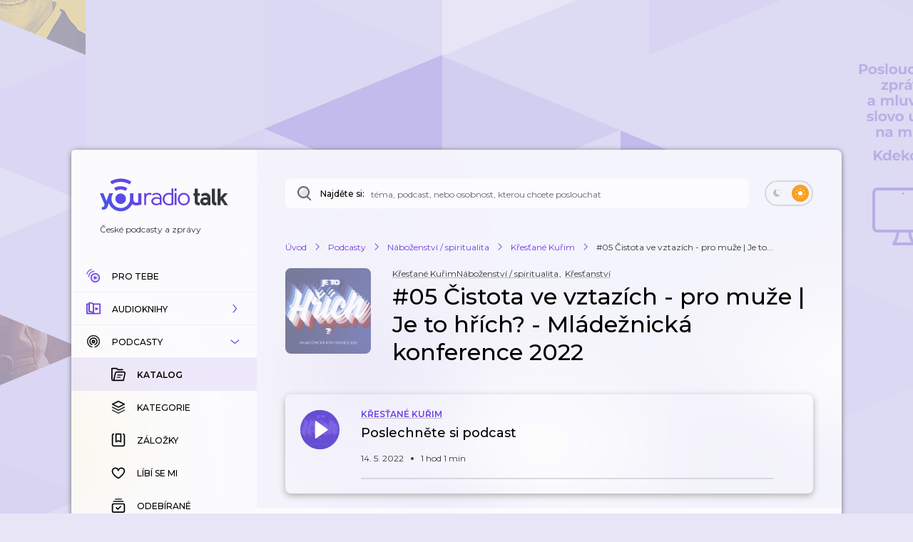

--- FILE ---
content_type: text/html; charset=utf-8
request_url: https://talk.youradio.cz/porady/krestane-kurim/05-cistota-ve-vztazich-pro-muze-je-to-hrich-mladeznicka-konference-2022
body_size: 46610
content:
<!DOCTYPE html><html lang="cs"><head><meta charSet="utf-8" data-next-head=""/><meta name="viewport" content="width=device-width" data-next-head=""/><title data-next-head="">#05 Čistota ve vztazích - pro muže | Je to hřích? - Mládežnická konference 2022 | Youradio Talk</title><meta name="description" content="Zvěřejněno s laskavým svolením sboru Evangelikální baptisté Jablonec nad Nisou https://www.youtube.com/BaptisteJablonec https://baptistejablonec.cz/" data-next-head=""/><meta name="robots" content="max-image-preview:large" data-next-head=""/><meta property="og:title" content="#05 Čistota ve vztazích - pro muže | Je to hřích? - Mládežnická konference 2022" data-next-head=""/><meta property="og:description" content="Poslechněte si podcast zdarma" data-next-head=""/><meta property="og:url" content="https://talk.youradio.cz/porady/krestane-kurim/05-cistota-ve-vztazich-pro-muze-je-to-hrich-mladeznicka-konference-2022" data-next-head=""/><meta property="og:site_name" content="Youradio Talk" data-next-head=""/><meta property="og:image" content="https://i.actve.net/youradio_news/tracks/8/e/8e76bc316922a97e9fee0887af14109f5798126d.png" data-next-head=""/><meta property="og:type" content="article" data-next-head=""/><meta property="fb:app_id" content="151225965606623" data-next-head=""/><meta property="al:ios:url" content="https://talk.youradio.cz/porady/krestane-kurim/05-cistota-ve-vztazich-pro-muze-je-to-hrich-mladeznicka-konference-2022" data-next-head=""/><meta property="al:ios:app_store_id" content="1234520254" data-next-head=""/><meta property="al:ios:app_name" content="Youradio Talk" data-next-head=""/><meta property="al:android:url" content="https://talk.youradio.cz/porady/krestane-kurim/05-cistota-ve-vztazich-pro-muze-je-to-hrich-mladeznicka-konference-2022" data-next-head=""/><meta property="al:android:package" content="cz.lagardere.android.youradio.news" data-next-head=""/><meta property="al:android:app_name" content="Youradio Talk" data-next-head=""/><meta name="twitter:title" content="#05 Čistota ve vztazích - pro muže | Je to hřích? - Mládežnická konference 2022" data-next-head=""/><meta name="twitter:description" content="Zvěřejněno s laskavým svolením sboru Evangelikální baptisté Jablonec nad Nisou https://www.youtube.com/BaptisteJablonec https://baptistejablonec.cz/" data-next-head=""/><meta name="twitter:image" content="https://i.actve.net/youradio_news/tracks/8/e/8e76bc316922a97e9fee0887af14109f5798126d.png" data-next-head=""/><meta name="twitter:site" content="@youradionews" data-next-head=""/><meta name="twitter:card" content="summary_large_image" data-next-head=""/><link rel="preconnect" href="https://fonts.googleapis.com"/><link rel="preconnect" href="https://fonts.gstatic.com" crossorigin=""/><link rel="apple-touch-icon" sizes="180x180" href="/apple-touch-icon.png?version=v2"/><link rel="icon" type="image/png" sizes="32x32" href="/favicon-32x32.png?version=v2"/><link rel="icon" type="image/png" sizes="16x16" href="/favicon-16x16.png?version=v2"/><link rel="manifest" href="/site.webmanifest?version=v2"/><link rel="mask-icon" href="/safari-pinned-tab.svg?version=v2" color="#6e41e0"/><meta name="apple-mobile-web-app-title" content="Youradio Talk"/><meta name="application-name" content="Youradio Talk"/><meta name="msapplication-TileColor" content="#6e41e0"/><meta name="theme-color" content="#ffffff"/><meta name="apple-itunes-app" content="app-id=1234520254"/><meta name="google-site-verification" content="OdMY-6nMDj7cxpilqdytNKa2WG-F-bassR5l0gqHLhM"/><script type="application/ld+json" data-next-head="">{"@context":"https://schema.org/","@type":"PodcastEpisode","url":"https://talk.youradio.cz/porady/krestane-kurim/05-cistota-ve-vztazich-pro-muze-je-to-hrich-mladeznicka-konference-2022","name":"#05 Čistota ve vztazích - pro muže | Je to hřích? - Mládežnická konference 2022","abstract":"Zvěřejněno s laskavým svolením sboru Evangelikální baptisté Jablonec nad Nisou\nhttps://www.youtube.com/BaptisteJablonec\nhttps://baptistejablonec.cz/","keywords":"Krestane Kurim, Náboženství / spiritualita, Křesťanství","duration":"PT1H1M10S","datePublished":"2022-05-14T14:20:00.000Z","associatedMedia":{"@type":"MediaObject","contentUrl":"https://api.youradio.cz/news/v2.0/tracks/f6dd5d5c-d383-11ec-b9c7-005056011137/file"},"partOfSeries":{"@type":"PodcastSeries","name":"Křesťané Kuřim","url":"https://talk.youradio.cz/porady/krestane-kurim"}}</script><script type="application/ld+json" data-next-head="">{"@context":"https://schema.org","@type":"Article","headline":"#05 Čistota ve vztazích - pro muže | Je to hřích? - Mládežnická konference 2022","image":["https://i.actve.net/youradio_news/tracks/8/e/8e76bc316922a97e9fee0887af14109f5798126d.png"],"datePublished":"2022-05-14 14:20:00","author":[{"@type":"Organization","name":"Krestane Kurim","url":"https://talk.youradio.cz/autori/krestane-kurim"}]}</script><script type="application/ld+json" data-next-head="">{"@context":"https://schema.org","@type":"BreadcrumbList","itemListElement":[{"@type":"ListItem","position":1,"name":"Úvod","item":"https://talk.youradio.cz"},{"@type":"ListItem","position":2,"name":"Podcasty","item":"https://talk.youradio.cz/porady"},{"@type":"ListItem","position":3,"name":"Náboženství / spiritualita","item":"https://talk.youradio.cz/kategorie/nabozenstvi-spiritualita"},{"@type":"ListItem","position":4,"name":"Křesťané Kuřim","item":"https://talk.youradio.cz/porady/krestane-kurim"},{"@type":"ListItem","position":5,"name":"#05 Čistota ve vztazích - pro muže | Je to..."}]}</script><link href="https://fonts.googleapis.com/css2?family=Montserrat:wght@400;500;600&amp;display=swap" rel="stylesheet"/><noscript data-n-css=""></noscript><script defer="" noModule="" src="/_next/static/chunks/polyfills-42372ed130431b0a.js"></script><script src="/_next/static/chunks/webpack-2ef66db4158646b2.js" defer=""></script><script src="/_next/static/chunks/framework-32492dd9c4fc5870.js" defer=""></script><script src="/_next/static/chunks/main-8df86f9b469b18b3.js" defer=""></script><script src="/_next/static/chunks/pages/_app-8c2e7d1d32b4b2a6.js" defer=""></script><script src="/_next/static/chunks/5839-2b8ab2411ea50a51.js" defer=""></script><script src="/_next/static/chunks/8752-8fef97303868a248.js" defer=""></script><script src="/_next/static/chunks/4287-9b189b08e2b19e20.js" defer=""></script><script src="/_next/static/chunks/3400-be91095a3f2e0ece.js" defer=""></script><script src="/_next/static/chunks/1618-9ab9b522ee5a36af.js" defer=""></script><script src="/_next/static/chunks/9605-d10fc2f427ef752c.js" defer=""></script><script src="/_next/static/chunks/4731-282b04ee73388ae1.js" defer=""></script><script src="/_next/static/chunks/6846-7230e1714a523fe3.js" defer=""></script><script src="/_next/static/chunks/4358-ed0f62631f71bf9a.js" defer=""></script><script src="/_next/static/chunks/4184-cfa55b7d1cee3263.js" defer=""></script><script src="/_next/static/chunks/9983-04849765d3251ba3.js" defer=""></script><script src="/_next/static/chunks/2366-98f6a78af7697f6a.js" defer=""></script><script src="/_next/static/chunks/pages/porady/%5Bslug%5D/%5BtrackSlug%5D-84599660bc57ab57.js" defer=""></script><script src="/_next/static/6be999884025996112c959c66e0305efabc40013/_buildManifest.js" defer=""></script><script src="/_next/static/6be999884025996112c959c66e0305efabc40013/_ssgManifest.js" defer=""></script><style data-styled="" data-styled-version="6.1.19">.ieHlyB{position:relative;border:2px solid var(--button-toggle-border);padding:4px;border-radius:20px;min-height:34px;min-width:68px;transition:background-color 0.2s ease;}/*!sc*/
.ieHlyB.isGenericToggle{background-color:var(--is-empty-bg-color);border:unset;min-height:32px;padding:4px;}/*!sc*/
.ieHlyB.isGenericToggle.isEnabled{background-color:var(--primary);}/*!sc*/
data-styled.g1[id="sc-1df50d6d-0"]{content:"ieHlyB,"}/*!sc*/
.cJoPYN{width:24px;height:24px;background-color:#D94343;border-radius:50%;transition:transform 0.2s ease,background-color 0.2s ease;}/*!sc*/
.cJoPYN.isEnabled{transform:translateX(32px);background-color:var(--primary);}/*!sc*/
.cJoPYN.isEnabled.isGenericToggle{transform:translateX(34px);}/*!sc*/
.dNLUhl{width:24px;height:24px;background-color:var(--primary);border-radius:50%;transition:transform 0.2s ease,background-color 0.2s ease;}/*!sc*/
.dNLUhl.isEnabled{transform:translateX(32px);background-color:#FAA021;}/*!sc*/
.dNLUhl.isEnabled.isGenericToggle{transform:translateX(34px);}/*!sc*/
data-styled.g2[id="sc-1df50d6d-1"]{content:"cJoPYN,dNLUhl,"}/*!sc*/
.efevHG{left:12px;position:absolute;top:11px;left:10px;top:10px;}/*!sc*/
.efevHG.isEnabled.fill-layer,.efevHG.isEnabled.stroke-layer{fill:white!important;}/*!sc*/
.efevHG:not(.isEnabled) .fill-layer,.efevHG:not(.isEnabled) .stroke-layer{fill:var(--button-toggle-border)!important;}/*!sc*/
data-styled.g5[id="sc-95cc5536-0"]{content:"efevHG,"}/*!sc*/
.ilQvwF{right:11px;position:absolute;top:11px;right:8px;top:9px;}/*!sc*/
.ilQvwF.isEnabled.fill-layer,.ilQvwF.isEnabled.stroke-layer{fill:white!important;}/*!sc*/
.ilQvwF:not(.isEnabled) .fill-layer,.ilQvwF:not(.isEnabled) .stroke-layer{fill:var(--button-toggle-border)!important;}/*!sc*/
data-styled.g6[id="sc-95cc5536-1"]{content:"ilQvwF,"}/*!sc*/
.jvTyZY{overflow-wrap:break-word;font-size:18px;font-weight:500;line-height:22px;color:var(--text-color-contrast);transition:color 0.2s ease;}/*!sc*/
data-styled.g8[id="sc-bdfcdac9-0"]{content:"jvTyZY,"}/*!sc*/
.jENsLL{display:inline-flex;align-items:center;font-family:'Montserrat',sans-serif;font-weight:400;font-size:12px;line-height:15px;margin-bottom:5px;color:var(--text-color);word-break:break-word;overflow-wrap:break-word;white-space:initial;transition:text-decoration-color 0.2s ease,color 0.2s ease;}/*!sc*/
.jENsLL.large{font-size:15px;line-height:22px;}/*!sc*/
.jENsLL.withoutMargin{margin-bottom:0;}/*!sc*/
.jENsLL.red{color:var(--text-color-red);}/*!sc*/
.jENsLL.primary{color:var(--primary);}/*!sc*/
.jENsLL.isHoverable{text-decoration:underline;text-decoration-color:transparent;}/*!sc*/
.jENsLL.isHoverable.initialGreyUnderlineColor{text-decoration-color:#bcbcbc;}/*!sc*/
.jENsLL.isHoverable:hover{cursor:pointer;text-decoration-color:var(--text-color);}/*!sc*/
.jENsLL.isHoverable.red:hover{text-decoration-color:var(--text-color-red);}/*!sc*/
.jENsLL.isHoverable.primary:hover{text-decoration-color:var(--primary);}/*!sc*/
.jENsLL.isHoverable.hover-primary:hover{color:var(--primary);text-decoration-color:var(--primary);}/*!sc*/
.jENsLL.isHoverable.hover-red:hover{color:var(--text-color-red);text-decoration-color:var(--text-color-red);}/*!sc*/
.jENsLL.isDangerouslySettingInnerHTML{display:block;}/*!sc*/
.jENsLL strong,.jENsLL b{font-weight:600;}/*!sc*/
data-styled.g9[id="sc-1c7d1ad1-0"]{content:"jENsLL,"}/*!sc*/
.kIaoOk{display:inline-flex;align-items:center;font-family:'Montserrat',sans-serif;font-weight:400;font-size:12px;line-height:15px;margin-bottom:5px;color:var(--text-color);word-break:break-word;overflow-wrap:break-word;white-space:initial;transition:text-decoration-color 0.2s ease,color 0.2s ease;}/*!sc*/
.kIaoOk.large{font-size:15px;line-height:22px;}/*!sc*/
.kIaoOk.withoutMargin{margin-bottom:0;}/*!sc*/
.kIaoOk.red{color:var(--text-color-red);}/*!sc*/
.kIaoOk.primary{color:var(--primary);}/*!sc*/
.kIaoOk.isHoverable{text-decoration:underline;text-decoration-color:transparent;}/*!sc*/
.kIaoOk.isHoverable.initialGreyUnderlineColor{text-decoration-color:#bcbcbc;}/*!sc*/
.kIaoOk.isHoverable:hover{cursor:pointer;text-decoration-color:var(--text-color);}/*!sc*/
.kIaoOk.isHoverable.red:hover{text-decoration-color:var(--text-color-red);}/*!sc*/
.kIaoOk.isHoverable.primary:hover{text-decoration-color:var(--primary);}/*!sc*/
.kIaoOk.isHoverable.hover-primary:hover{color:var(--primary);text-decoration-color:var(--primary);}/*!sc*/
.kIaoOk.isHoverable.hover-red:hover{color:var(--text-color-red);text-decoration-color:var(--text-color-red);}/*!sc*/
.kIaoOk.isDangerouslySettingInnerHTML{display:block;}/*!sc*/
.kIaoOk strong,.kIaoOk b{font-weight:600;}/*!sc*/
data-styled.g12[id="sc-1c7d1ad1-3"]{content:"kIaoOk,"}/*!sc*/
.kCXgoG{position:relative;display:flex;align-items:center;justify-content:space-between;text-transform:uppercase;font-size:10px;color:var(--primary);border-radius:8px;font-weight:500;-webkit-font-smoothing:antialiased;-moz-osx-font-smoothing:grayscale;-webkit-tap-highlight-color:transparent;transition:var(--button-transitions);transform-origin:center;}/*!sc*/
.kCXgoG:disabled:hover{cursor:initial;}/*!sc*/
.kCXgoG:not(:disabled).isWithShadow:hover{box-shadow:var(--boxShadow201);}/*!sc*/
.kCXgoG.error{color:var(--text-color-red);}/*!sc*/
.kCXgoG.primary,.kCXgoG.primaryExtra{background-color:var(--button-primary-bg);padding:13px 20px;}/*!sc*/
.kCXgoG.primary.primaryExtra,.kCXgoG.primaryExtra.primaryExtra{background-color:var(--primary);color:white;font-size:12px;line-height:18px;}/*!sc*/
.kCXgoG.primary.error,.kCXgoG.primaryExtra.error{background-color:rgba(176, 0, 32, .1);}/*!sc*/
.kCXgoG.primary:hover,.kCXgoG.primaryExtra:hover{background-color:rgba(110, 65, 224, .8);color:white;}/*!sc*/
.kCXgoG.primary.error:hover,.kCXgoG.primaryExtra.error:hover{background-color:rgba(176, 0, 32, .8);}/*!sc*/
.kCXgoG.primary :active,.kCXgoG.primaryExtra :active{background-color:var(--primary);color:white;}/*!sc*/
.kCXgoG.primary.error:active,.kCXgoG.primaryExtra.error:active{background-color:var(--text-color-red);}/*!sc*/
.kCXgoG.secondary{border:2px solid var(--button-secondary-border-color);padding:11px 20px;}/*!sc*/
.kCXgoG.secondary.error{border:2px solid rgba(176, 0, 32, .1);}/*!sc*/
.kCXgoG.secondary:not(:disabled):hover{border-color:var(--button-secondary-border-hover-color);cursor:pointer;}/*!sc*/
.kCXgoG.secondary.error:hover{border-color:rgba(176, 0, 32, .5);}/*!sc*/
.kCXgoG.secondary :active{border-color:var(--primary);}/*!sc*/
.kCXgoG.secondary.error:active{border-color:var(--text-color-red);}/*!sc*/
.kCXgoG.tertiaryWhite{padding:11px 20px;color:white;}/*!sc*/
.kCXgoG.tertiaryWhite:not(:disabled).isWithShadow:hover{box-shadow:0 6px 20px rgba(0,0,0,0.4);}/*!sc*/
.kCXgoG.success{background-color:var(--green-bg-color);color:var(--green);}/*!sc*/
.kCXgoG.withNoUppercase{text-transform:uppercase;}/*!sc*/
data-styled.g13[id="sc-ee1df66f-0"]{content:"kCXgoG,"}/*!sc*/
.gbafnh{position:relative;flex:0 0 55px;width:55px;max-width:55px;height:55px;border-radius:50%;}/*!sc*/
.gbafnh img{background-size:cover;background-position:center;object-fit:cover;}/*!sc*/
.gbafnh.isSmall{flex:0 0 40px;width:40px;max-width:40px;height:40px;}/*!sc*/
.gbafnh.isEmpty{background-color:var(--is-empty-bg-color);animation:pulseOpacity 1.5s infinite ease-in;}/*!sc*/
data-styled.g19[id="sc-6b2bad7f-0"]{content:"gbafnh,"}/*!sc*/
.cRMFJX{position:absolute;top:0;left:0;background-color:var(--is-empty-bg-color);border-radius:50%;display:flex;align-items:center;justify-content:center;}/*!sc*/
data-styled.g20[id="sc-6b2bad7f-1"]{content:"cRMFJX,"}/*!sc*/
.fxEOuQ{display:flex;flex-flow:column;align-items:center;padding-top:22px;min-width:96px;}/*!sc*/
@media (max-width: 768px){.fxEOuQ{padding:0 15px 0 17px;}}/*!sc*/
data-styled.g22[id="sc-6b2bad7f-3"]{content:"fxEOuQ,"}/*!sc*/
.eTrLRj{position:relative;padding:0;align-self:center;display:flex;align-items:center;flex:0 0 55px;transition:transform 0.3s ease;}/*!sc*/
.eTrLRj.isHighlighted{border:3px solid var(--primary);border-radius:50%;padding:2px;border-color:var(--primary);}/*!sc*/
.eTrLRj:hover{cursor:pointer;}/*!sc*/
.eTrLRj.isSmall{flex:0 0 40px;}/*!sc*/
@media (hover){.eTrLRj:disabled:hover{cursor:auto;}}/*!sc*/
.eTrLRj svg{position:absolute;}/*!sc*/
.eTrLRj svg .opacity-layer{opacity:0.8;}/*!sc*/
data-styled.g23[id="sc-6b2bad7f-4"]{content:"eTrLRj,"}/*!sc*/
.heXkSy{overflow-wrap:anywhere;font-size:22px;line-height:27px;font-weight:500;color:var(--text-color-contrast);}/*!sc*/
.heXkSy.bold{font-weight:600;}/*!sc*/
@media (max-width: 768px){.heXkSy{font-size:18px;line-height:22px;font-weight:600;}}/*!sc*/
data-styled.g24[id="sc-e05099fa-0"]{content:"heXkSy,"}/*!sc*/
.fqumnm{margin-bottom:0px;font-size:9px;font-weight:500;line-height:11px;color:var(--text-color);}/*!sc*/
data-styled.g26[id="sc-121e8408-0"]{content:"fqumnm,"}/*!sc*/
.jLoBFV{display:flex;align-items:center;min-width:32px;transition:color 0.2s ease-in-out;}/*!sc*/
data-styled.g27[id="sc-762ff0e9-0"]{content:"jLoBFV,"}/*!sc*/
.kBSVcP{position:relative;justify-self:flex-end;height:2px;background-color:transparent;border-radius:1px;margin-top:auto;margin-right:10px;}/*!sc*/
.kBSVcP.showTrack{background-color:rgba(98, 102, 112, .2);}/*!sc*/
.kBSVcP.isMobileToolbar{border-radius:0;margin-top:0;margin-right:0;}/*!sc*/
data-styled.g29[id="sc-60fca496-0"]{content:"kBSVcP,"}/*!sc*/
.hfsERw{padding-bottom:5px;overflow-wrap:break-word;font-size:12px;font-weight:500;line-height:16px;color:var(--text-color-contrast);}/*!sc*/
data-styled.g31[id="sc-b810eb11-0"]{content:"hfsERw,"}/*!sc*/
.iehGGB{padding:10px 16px;}/*!sc*/
.iehGGB:focus,.iehGGB:focus-visible{-webkit-tap-highlight-color:transparent;outline-color:#6E41E0;}/*!sc*/
.iehGGB.isDisabled:hover{cursor:not-allowed!important;}/*!sc*/
data-styled.g32[id="sc-69040382-0"]{content:"iehGGB,"}/*!sc*/
.jijXcJ{position:relative;height:2px;flex:1;padding:12px 0;background-color:transparent;z-index:9;}/*!sc*/
@media (max-width: 768px){.jijXcJ{padding-right:12px;}}/*!sc*/
.jijXcJ.isDisabled:hover{cursor:not-allowed!important;margin-right:1px;}/*!sc*/
data-styled.g33[id="sc-69040382-1"]{content:"jijXcJ,"}/*!sc*/
.bqnecf{height:3px;border-radius:2px;}/*!sc*/
data-styled.g34[id="sc-69040382-2"]{content:"bqnecf,"}/*!sc*/
.bEBTEn{display:flex;justify-content:space-between;align-items:flex-start;padding:40px 20px 0 20px;flex:0 0 auto;}/*!sc*/
.bEBTEn a:not(:last-of-type){margin-right:12px;}/*!sc*/
.bEBTEn a{margin-bottom:4px;}/*!sc*/
@media (max-width: 768px){.bEBTEn{display:none;}}/*!sc*/
data-styled.g51[id="sc-2cba91a9-0"]{content:"bEBTEn,"}/*!sc*/
.bLqitw{display:flex;flex-flow:row wrap;}/*!sc*/
data-styled.g52[id="sc-2cba91a9-1"]{content:"bLqitw,"}/*!sc*/
.dmMKmN{display:flex;min-width:180px;}/*!sc*/
data-styled.g53[id="sc-2cba91a9-2"]{content:"dmMKmN,"}/*!sc*/
.jbrLPH{position:relative;display:flex;flex:1 1 auto;border-radius:8px;border-bottom-left-radius:8px;border-bottom-right-radius:8px;background-color:var(--page-search-bg);transition:background-color 0.2s ease,box-shadow 0.2s ease;}/*!sc*/
.jbrLPH:hover{background-color:var(--page-search-bg-hovered);box-shadow:var(--boxShadow201);}/*!sc*/
.jbrLPH .autocomplete-root{position:relative;width:100%;border-radius:inherit;background-color:transparent;z-index:2;}/*!sc*/
@media (max-width: 768px){.jbrLPH:not(.isTabletSearch){display:none;}}/*!sc*/
data-styled.g54[id="sc-6b833f98-0"]{content:"jbrLPH,"}/*!sc*/
.bIVfsU{position:absolute;top:0;left:15px;height:100%;display:flex;flex:1 1 160px;align-items:center;}/*!sc*/
.bIVfsU .search-icon,.bIVfsU .search-spinner{margin-right:10px;min-width:18px;}/*!sc*/
data-styled.g55[id="sc-6b833f98-1"]{content:"bIVfsU,"}/*!sc*/
.fNOjdT{display:inline-flex;align-items:center;font-family:'Montserrat',sans-serif;font-weight:400;font-size:12px;line-height:15px;margin-bottom:5px;color:var(--text-color);word-break:break-word;overflow-wrap:break-word;white-space:initial;transition:text-decoration-color 0.2s ease,color 0.2s ease;align-self:stretch;font-weight:500;color:var(--text-color-contrast);margin-bottom:0;transition:color 0.2s ease;}/*!sc*/
.fNOjdT.large{font-size:15px;line-height:22px;}/*!sc*/
.fNOjdT.withoutMargin{margin-bottom:0;}/*!sc*/
.fNOjdT.red{color:var(--text-color-red);}/*!sc*/
.fNOjdT.primary{color:var(--primary);}/*!sc*/
.fNOjdT.isHoverable{text-decoration:underline;text-decoration-color:transparent;}/*!sc*/
.fNOjdT.isHoverable.initialGreyUnderlineColor{text-decoration-color:#bcbcbc;}/*!sc*/
.fNOjdT.isHoverable:hover{cursor:pointer;text-decoration-color:var(--text-color);}/*!sc*/
.fNOjdT.isHoverable.red:hover{text-decoration-color:var(--text-color-red);}/*!sc*/
.fNOjdT.isHoverable.primary:hover{text-decoration-color:var(--primary);}/*!sc*/
.fNOjdT.isHoverable.hover-primary:hover{color:var(--primary);text-decoration-color:var(--primary);}/*!sc*/
.fNOjdT.isHoverable.hover-red:hover{color:var(--text-color-red);text-decoration-color:var(--text-color-red);}/*!sc*/
.fNOjdT.isDangerouslySettingInnerHTML{display:block;}/*!sc*/
.fNOjdT strong,.fNOjdT b{font-weight:600;}/*!sc*/
@media (max-width: 768px){.fNOjdT{align-self:center;padding-top:3px;}}/*!sc*/
data-styled.g56[id="sc-6b833f98-2"]{content:"fNOjdT,"}/*!sc*/
.dAzHpK.dAzHpK.dAzHpK.dAzHpK{font-family:'Montserrat',sans-serif;width:100%;padding:12px 36px 10px 120px;border:none;outline:none;border-radius:inherit;background-color:transparent;color:var(--primary);font-size:13px;font-weight:500;line-height:20px;transition:color 0.2s ease;}/*!sc*/
.dAzHpK.dAzHpK.dAzHpK.dAzHpK::placeholder{color:var(--page-search-placeholder);font-size:12px;font-weight:400;}/*!sc*/
@media (max-width: 768px){.dAzHpK.dAzHpK.dAzHpK.dAzHpK::placeholder{padding-top:1px;}}/*!sc*/
.dAzHpK.dAzHpK.dAzHpK.dAzHpK::-webkit-search-decoration,.dAzHpK.dAzHpK.dAzHpK.dAzHpK::-webkit-search-cancel-button,.dAzHpK.dAzHpK.dAzHpK.dAzHpK::-webkit-search-results-button,.dAzHpK.dAzHpK.dAzHpK.dAzHpK::-webkit-search-results-decoration{-webkit-appearance:none;}/*!sc*/
@media (max-width: 768px){.dAzHpK.dAzHpK.dAzHpK.dAzHpK{font-size:16px;line-height:20px;}}/*!sc*/
data-styled.g62[id="sc-6b833f98-8"]{content:"dAzHpK,"}/*!sc*/
.hcKlQR{display:flex;align-items:center;min-height:46px;padding:12px 20px;font-size:12px;font-weight:500;line-height:17px;border:1px solid transparent;border-bottom:1px solid var(--menu-item-border-color);text-transform:uppercase;color:var(--text-color);text-decoration:none;transition:background-color 0.1s ease,color 0.2s ease;}/*!sc*/
@media (min-width: 768px){.hcKlQR .fill-layer{fill:var(--primary);transition:fill 0.2s ease;}.hcKlQR .menu-icon-expandable .fill-layer,.hcKlQR .menu-icon-expandable-child .fill-layer{fill:var(--text-color-contrast);}.hcKlQR .stroke-layer{stroke:var(--primary);transition:stroke 0.2s ease;}.hcKlQR .menu-icon-expandable .stroke-layer,.hcKlQR .menu-icon-expandable-child .stroke-layer{stroke:var(--text-color-contrast);}}/*!sc*/
.hcKlQR.hcKlQR:focus{border-color:var(--primary);}/*!sc*/
@media (hover){.hcKlQR:hover{background-color:var(--menu-item-highlight);cursor:pointer;}}/*!sc*/
.hcKlQR.isMobile{flex-flow:column;justify-content:center;border:none;padding:10px 8px 10px 8px;flex:1 1 auto;}/*!sc*/
.hcKlQR.isActive{font-weight:600;color:var(--text-color-contrast);background-color:var(--menu-item-highlight);}/*!sc*/
@media (max-width: 768px){.hcKlQR.isActive{background-color:unset;}}/*!sc*/
data-styled.g63[id="sc-b5ee3d71-0"]{content:"hcKlQR,"}/*!sc*/
.guxPkQ{display:flex;align-items:center;min-height:46px;padding:12px 20px;font-size:12px;font-weight:500;line-height:17px;border:1px solid transparent;border-bottom:1px solid var(--menu-item-border-color);text-transform:uppercase;color:var(--text-color);text-decoration:none;transition:background-color 0.1s ease,color 0.2s ease;}/*!sc*/
@media (min-width: 768px){.guxPkQ .fill-layer{fill:var(--primary);transition:fill 0.2s ease;}.guxPkQ .menu-icon-expandable .fill-layer,.guxPkQ .menu-icon-expandable-child .fill-layer{fill:var(--text-color-contrast);}.guxPkQ .stroke-layer{stroke:var(--primary);transition:stroke 0.2s ease;}.guxPkQ .menu-icon-expandable .stroke-layer,.guxPkQ .menu-icon-expandable-child .stroke-layer{stroke:var(--text-color-contrast);}}/*!sc*/
.guxPkQ.guxPkQ:focus{border-color:var(--primary);}/*!sc*/
@media (hover){.guxPkQ:hover{background-color:var(--menu-item-highlight);cursor:pointer;}}/*!sc*/
.guxPkQ.isMobile{flex-flow:column;justify-content:center;border:none;padding:10px 8px 10px 8px;flex:1 1 auto;}/*!sc*/
.guxPkQ.isActive{font-weight:600;color:var(--text-color-contrast);background-color:var(--menu-item-highlight);}/*!sc*/
@media (max-width: 768px){.guxPkQ.isActive{background-color:unset;}}/*!sc*/
data-styled.g64[id="sc-b5ee3d71-1"]{content:"guxPkQ,"}/*!sc*/
.jzboMx{display:flex;flex-flow:column wrap;transition:background-color 0.2s ease;}/*!sc*/
.jzboMx.isExpanded{background-color:var(--menu-item-collapsible-expanded-background-color);}/*!sc*/
data-styled.g65[id="sc-b5ee3d71-2"]{content:"jzboMx,"}/*!sc*/
.dpfRpd{position:relative;overflow:hidden;max-height:0;}/*!sc*/
@keyframes collapse-animate-in{0%{max-height:0;}100%{max-height:300px;}}/*!sc*/
@keyframes collapse-animate-out{0%{max-height:300px;}100%{max-height:0;}}/*!sc*/
@keyframes collapse-animate-in-podcasts{0%{max-height:0;}100%{max-height:330px;}}/*!sc*/
@keyframes collapse-animate-out-podcasts{0%{max-height:330px;}100%{max-height:0;}}/*!sc*/
.dpfRpd.isExpanded{max-height:300px;}/*!sc*/
.dpfRpd.isExpanded.isPodcasts{max-height:330px;}/*!sc*/
.dpfRpd.isExpanded.isPodcasts.isExpandAnimationAllowed{animation:collapse-animate-in-podcasts 0.4s ease;}/*!sc*/
.dpfRpd.isExpanded.isExpandAnimationAllowed{animation:collapse-animate-in 0.5s ease;}/*!sc*/
.dpfRpd.isCollapsed{max-height:0;}/*!sc*/
.dpfRpd.isCollapsed.isExpandAnimationAllowed{animation:collapse-animate-out 0.25s ease-out;}/*!sc*/
.dpfRpd.isCollapsed.isExpandAnimationAllowed.isPodcasts{animation:collapse-animate-out-podcasts 0.25s ease-out;}/*!sc*/
.dpfRpd .MenuItem{padding-left:55px;border-color:transparent;}/*!sc*/
data-styled.g66[id="sc-b5ee3d71-3"]{content:"dpfRpd,"}/*!sc*/
.Jzybj{display:flex;justify-content:center;transform-origin:center;min-width:20px;}/*!sc*/
.Jzybj svg g,.Jzybj svg path{transition:fill 0.2s ease,stroke 0.2s ease;}/*!sc*/
.Jzybj svg.animated{transition:transform 0.2s ease;}/*!sc*/
.Jzybj svg.rotate90{transform:rotate(-90deg);}/*!sc*/
data-styled.g67[id="sc-b5ee3d71-4"]{content:"Jzybj,"}/*!sc*/
.flHtPA{position:relative;display:flex;padding-left:16px;align-items:center;align-self:stretch;flex:1;color:var(--text-color-contrast);transition:color 0.2s ease;}/*!sc*/
.flHtPA .Spinner{position:absolute;top:2px;right:4px;}/*!sc*/
.flHtPA.isMobile{padding-left:0;padding-top:4px;padding-bottom:4px;align-items:center;justify-content:center;text-align:center;font-size:9px;font-weight:600;}/*!sc*/
.flHtPA.isMobile.isActive{color:var(--primary);}/*!sc*/
.flHtPA.isMobile .Spinner{position:absolute;top:80%;left:47%;transform:translate(-50%,-50%);}/*!sc*/
data-styled.g68[id="sc-b5ee3d71-5"]{content:"flHtPA,"}/*!sc*/
.cUnLaE{left:12px;left:12px;position:absolute;top:11px;}/*!sc*/
.cUnLaE.isEnabled.fill-layer,.cUnLaE.isEnabled.stroke-layer{fill:white!important;}/*!sc*/
.cUnLaE:not(.isEnabled) .fill-layer,.cUnLaE:not(.isEnabled) .stroke-layer{fill:var(--button-toggle-border)!important;}/*!sc*/
data-styled.g69[id="sc-fede7456-0"]{content:"cUnLaE,"}/*!sc*/
.gCvLAx{right:11px;right:11px;position:absolute;top:11px;}/*!sc*/
.gCvLAx.isEnabled.fill-layer,.gCvLAx.isEnabled.stroke-layer{fill:white!important;}/*!sc*/
.gCvLAx:not(.isEnabled) .fill-layer,.gCvLAx:not(.isEnabled) .stroke-layer{fill:var(--button-toggle-border)!important;}/*!sc*/
data-styled.g70[id="sc-fede7456-1"]{content:"gCvLAx,"}/*!sc*/
html,body,div,span,applet,object,iframe,h1,h2,h3,h4,h5,h6,p,blockquote,pre,a,abbr,acronym,address,big,cite,code,del,dfn,em,img,ins,kbd,q,s,samp,small,strike,strong,sub,sup,tt,var,b,u,i,center,dl,dt,dd,ol,ul,li,fieldset,form,label,legend,table,caption,tbody,tfoot,thead,tr,th,td,article,aside,canvas,details,embed,figure,figcaption,footer,header,hgroup,menu,nav,output,ruby,section,summary,time,mark,audio,video{margin:0;padding:0;border:0;font-size:100%;font:inherit;vertical-align:baseline;font-family:'Montserrat',sans-serif;}/*!sc*/
article,aside,details,figcaption,figure,footer,header,hgroup,menu,nav,section{display:block;}/*!sc*/
.cnc-ads__within iframe{top:0px!important;}/*!sc*/
.label-top-80 .cnc-ads--leaderboard:before{top:15px!important;}/*!sc*/
@media (min-width: 1096px){#Leaderboard-1{min-height:200px;}}/*!sc*/
@media (max-width: 1096px){.ads{display:none;}}/*!sc*/
body{line-height:1;}/*!sc*/
ol,ul{list-style:none;}/*!sc*/
blockquote,q{quotes:none;}/*!sc*/
blockquote:before,blockquote:after,q:before,q:after{content:'';content:none;}/*!sc*/
table{border-collapse:collapse;border-spacing:0;}/*!sc*/
h1,h2,h3,h4,h5,h6,p,b,u,i,ol,ul,li,span{color:var(--text-color);}/*!sc*/
@media (max-width: 768px){h1,h2,h3,h4,h5,h6,p,b,u,i,ol,ul,li,span{-moz-user-select:none;-webkit-user-select:none;-ms-user-select:none;user-select:none;}}/*!sc*/
@media (hover) and (max-width: 768px){h1,h2,h3,h4,h5,h6,p,b,u,i,ol,ul,li,span{-moz-user-select:initial;-webkit-user-select:initial;-ms-user-select:initial;user-select:initial;}}/*!sc*/
*{box-sizing:border-box;}/*!sc*/
*::selection{background-color:var(--primary);color:white;}/*!sc*/
html{background-color:var(--body-bg-color);font-family:'Montserrat',sans-serif;font-size:14px;box-sizing:border-box;-webkit-font-smoothing:antialiased;-moz-osx-font-smoothing:grayscale;}/*!sc*/
body{margin:0;background-color:var(--body-bg-color);overflow-y:scroll;}/*!sc*/
a{color:var(--primary);text-decoration:none;outline-color:var(--primary);-webkit-tap-highlight-color:transparent;}/*!sc*/
button{font-family:'Montserrat',sans-serif;background-color:transparent;border:none;outline-color:var(--primary);padding:0;text-align:left;margin:0;-webkit-tap-highlight-color:transparent;}/*!sc*/
button:hover{cursor:pointer;}/*!sc*/
button.isDisabled:hover{cursor:not-allowed;}/*!sc*/
.noselect,.noSelect{-moz-user-select:none;-webkit-user-select:none;-ms-user-select:none;user-select:none;}/*!sc*/
.nodrag,.noDrag{-webkit-user-drag:none;-khtml-user-drag:none;-moz-user-drag:none;-o-user-drag:none;user-drag:none;}/*!sc*/
.withOverflow{white-space:nowrap;overflow:hidden;text-overflow:ellipsis;}/*!sc*/
.hidden{display:none;}/*!sc*/
.shadow{border-radius:1px;box-shadow:0 10px 30px rgba(0, 0, 0, 0.1),0 1px 8px rgba(0, 0, 0, 0.2);}/*!sc*/
@keyframes bounceIn{from,20%,40%,60%,80%,to{-webkit-animation-timing-function:cubic-bezier(0.215, 0.61, 0.355, 1);animation-timing-function:cubic-bezier(0.215, 0.61, 0.355, 1);}0%{opacity:0;-webkit-transform:scale3d(0.3, 0.3, 0.3);transform:scale3d(0.3, 0.3, 0.3);}20%{-webkit-transform:scale3d(1.1, 1.1, 1.1);transform:scale3d(1.1, 1.1, 1.1);}40%{-webkit-transform:scale3d(0.9, 0.9, 0.9);transform:scale3d(0.9, 0.9, 0.9);}60%{opacity:1;-webkit-transform:scale3d(1.03, 1.03, 1.03);transform:scale3d(1.03, 1.03, 1.03);}80%{-webkit-transform:scale3d(0.97, 0.97, 0.97);transform:scale3d(0.97, 0.97, 0.97);}to{opacity:1;-webkit-transform:scale3d(1, 1, 1);transform:scale3d(1, 1, 1);}}/*!sc*/
.bounceIn{-webkit-animation-duration:0.75s;animation-duration:0.75s;-webkit-animation-name:bounceIn;animation-name:bounceIn;}/*!sc*/
@keyframes pulse{0%{-webkit-transform:scaleX(1);transform:scaleX(1);}50%{-webkit-transform:scale3d(1.20, 1.20, 1.20);transform:scale3d(1.20, 1.20, 1.20);}to{-webkit-transform:scaleX(1);transform:scaleX(1);}}/*!sc*/
.pulse{-webkit-animation-name:pulse;animation-name:pulse;-webkit-animation-timing-function:ease-in;animation-timing-function:ease-in;animation-duration:0.4s;}/*!sc*/
@-webkit-keyframes zoomIn{from{opacity:0;-webkit-transform:scale3d(0.3, 0.3, 0.3);transform:scale3d(0.3, 0.3, 0.3);}50%{opacity:1;}}/*!sc*/
@keyframes pulseOpacity{0%{opacity:1;}50%{opacity:0.6;}100%{opacity:1;}}/*!sc*/
@keyframes zoomIn{from{opacity:0;-webkit-transform:scale3d(0.3, 0.3, 0.3);transform:scale3d(0.3, 0.3, 0.3);}50%{opacity:1;}}/*!sc*/
@keyframes slideInUp{from{transform:translate3d(0, 100%, 0);visibility:visible;}to{transform:translate3d(0, 0, 0);}}/*!sc*/
.slideInUp{animation-name:slideInUp;}/*!sc*/
@keyframes slideOutDown{from{transform:translate3d(0, 0, 0);}to{visibility:hidden;transform:translate3d(0, 100%, 0);}}/*!sc*/
.slideOutDown{animation-name:slideOutDown;}/*!sc*/
@keyframes bounceOut{20%{-webkit-transform:scale3d(.95,.95,.95);transform:scale3d(.95,.95,.95);}40%,45%{opacity:1;-webkit-transform:scale3d(1,1,1);transform:scale3d(1,1,1);}to{opacity:0;-webkit-transform:scale3d(.3,.3,.3);transform:scale3d(.3,.3,.3);}}/*!sc*/
.bounceOut{animation-name:bounceOut;}/*!sc*/
@keyframes pulseOpacity{0%{opacity:1;}50%{opacity:0.6;}100%{opacity:1;}}/*!sc*/
.zoomIn{-webkit-animation-name:zoomIn;animation-name:zoomIn;}/*!sc*/
@keyframes fadeIn{from{opacity:0;}to{opacity:1;}}/*!sc*/
.fadeIn{animation-name:fadeIn;}/*!sc*/
@keyframes fadeOut{from{opacity:1;}to{opacity:0;}}/*!sc*/
.fadeOut{animation-name:fadeOut;}/*!sc*/
.animated{-webkit-animation-duration:1s;animation-duration:1s;-webkit-animation-fill-mode:both;animation-fill-mode:both;}/*!sc*/
.ad-position-desktop{min-height:210px;}/*!sc*/
.ad-position-desktop:before{content:' ';position:fixed;width:100%;height:100%;top:0;left:0;background:var(--page-bg-image) center;will-change:transform;z-index:-1;}/*!sc*/
#cnc_branding_creative_wrapper .cnc-ads--leaderboard,#cnc_branding_creative_wrapper .cnc-ads--leaderboard .cnc-ads__within,#cnc_branding_creative_wrapper .cnc-ads--leaderboard_1 .cnc-ads__within{background-color:transparent;}/*!sc*/
@media (max-width: 768px){.ad-position-desktop{display:none;}}/*!sc*/
@media (max-width: 1124px){#onetrust-banner-sdk{display:none;}#cnc_branding_creative_wrapper .cnc-ads--leaderboard,#cnc_branding_creative_wrapper .cnc-ads--leaderboard .cnc-ads__within,#cnc_branding_creative_wrapper .cnc-ads--leaderboard_1 .cnc-ads__within{width:100%!important;background-color:transparent;}}/*!sc*/
:root{--primary:#6E41E0;--primary-disabled:rgba(110, 65, 224, .3);--primary-icon:#6141DF;--primary10:rgba(110, 65, 224, .1);--primary20:rgba(110, 65, 224, .2);--primary30:rgba(110, 65, 224, .3);--primary40:rgba(110, 65, 224, .4);--primary50:rgba(110, 65, 224, .5);--primary60:rgba(110, 65, 224, .6);--primary70:rgba(110, 65, 224, .7);--primary80:rgba(110, 65, 224, .8);--primary90:rgba(110, 65, 224, .9);--primary90:rgba(110, 65, 224, .9);--green:#2E7D32;--grey-bg:rgba(98, 102, 112, .5);--body-bg-color:rgb(221, 218, 243, 0.7);--page-bg-image:url('/images/branding-background-2.png');--text-color:#34383C;--text-color-contrast:black;--text-color-contrast-low:#89898c;--text-color-red:#b00020;--button-primary-bg:rgba(110, 65, 224, .1);--button-secondary-border-color:rgba(110, 65, 224, .1);--button-secondary-border-hover-color:rgba(110, 65, 224, .5);--volume-thumb-inner:white;--volume-thumb-tooltip-bg:white;--context-menu-bg:white;--context-menu-modal-bg:white;--track-highlight-bg:white;--track-played-color-primary:rgba(98, 102, 112, 100);--track-played-color-secondary:#6E41E0;--track-unplayed-color:rgba(98, 102, 112, 0.15);--track-thumb-primary:black;--boxShadow503:0 15px 50px rgba(0, 0, 0, 0.3);--boxShadow50:0 15px 50px rgba(0, 0, 0, 0.1);--boxShadow201:0 5px 30px 0 #afafaf;--boxShadow20:0 5px 30px 0 #afafaf;--boxShadow10:0 3px 10px #afafaf;--boxShadow1:0 1px 2px #afafaf;--text-input-bg:#f5f5f5;--badge-bg:#e8e8e8;--comment-reply-indicator-bg:#d2d2d2;--is-empty-bg-color:rgba(110, 65, 224, .2);--green-bg-color:rgba(46,125,50,0.05);}/*!sc*/
:root.isDark{--primary:#956bff;--primary-disabled:rgba(110, 65, 224, .3);--primary-icon:#956bff;--primary10:rgba(149,107,255,.1);--primary20:rgba(149,107,255,.2);--primary30:rgba(149,107,255,.3);--primary40:rgba(149,107,255,.4);--primary50:rgba(149,107,255,.5);--primary60:rgba(149,107,255,.6);--primary70:rgba(149,107,255,.7);--primary80:rgba(149,107,255,.8);--primary90:rgba(149,107,255,.9);--green:#6CD321;--grey-bg:rgba(215,216,219,.6);--body-bg-color:#1F1E25;--page-bg-image:url('/images/branding-background-2-dark.png');--text-color:rgba(215,216,219,1);--text-color-contrast:white;--text-color-contrast-low:#9C9DA0;--text-color-red:rgba(225,46,0, 1);--button-primary-bg:rgba(149,107,255,.1);--button-secondary-border-color:rgba(110, 65, 224, .3);--button-secondary-border-hover-color:rgba(110, 65, 224, .9);--volume-thumb-inner:#38364c;--volume-thumb-tooltip-bg:#46435f;--context-menu-bg:#46435f;--context-menu-modal-bg:#2D2B3C;--track-highlight-bg:#2D2B3C;--track-played-color-primary:#956bff;--track-played-color-secondary:#956bff;--track-unplayed-color:#4d368d;--track-thumb-primary:#956bff;--boxShadow503:0 15px 50px rgba(0, 0, 0, 0.7);--boxShadow50:0 15px 50px rgba(0, 0, 0, 0.7);--boxShadow201:0 6px 20px rgba(0, 0, 0, 0.4);--boxShadow20:0 6px 20px rgba(0, 0, 0, 0.7);--boxShadow10:0 3px 10px rgba(0, 0, 0, 0.7);--boxShadow1:0 1px 2px rgba(0, 0, 0, 0.7);--text-input-bg:#46435f;--badge-bg:#46435f;--comment-reply-indicator-bg:rgba(98, 102, 112, 100);--is-empty-bg-color:rgba(110, 65, 224, .2);--green-bg-color:rgba(108,211,33,0.05);}/*!sc*/
:root{--button-primary-bg:rgba(110, 65, 224, .1);--button-secondary-border-color:rgba(110, 65, 224, .1);--button-secondary-border-hover-color:rgba(110, 65, 224, .5);--button-transitions:background-color 0.1s ease,border-color 0.1s ease,color 0.1s ease,box-shadow 0.1s ease;}/*!sc*/
:root.isDark{--button-primary-bg:rgba(149,107,255,.1);--button-secondary-border-color:rgba(110, 65, 224, .3);--button-secondary-border-hover-color:rgba(110, 65, 224, .9);}/*!sc*/
:root.isFirefox{--button-transitions:background-color 0.1s ease,border-color 0.1s ease,color 0.1s ease,transform 0.2s ease-in-out,box-shadow 0.1s ease;}/*!sc*/
:root{--sidebar-bg:rgba(255, 255, 255, 0.7);--sidebar-separator-bg:rgba(215,216,219,1);--logo-color-1:#6E41E0;--logo-color-2:#4956e4;--logo-color-3:#34383C;--logo-color-4:#6141DF;}/*!sc*/
:root.isDark{--sidebar-bg:#2D2B3C;--sidebar-separator-bg:#38364c;--logo-color-1:white;--logo-color-2:white;--logo-color-3:white;--logo-color-4:white;}/*!sc*/
:root{--chapter-bg:white;--chapter-bg-active:rgba(110, 65, 224, .1);--chapter-shadow:rgba(210, 210, 210, 0.2);--chapter-shadow-active:rgba(210, 210, 210, 0.5);}/*!sc*/
:root.isDark{--chapter-bg:#272534;--chapter-bg-active:rgba(149,107,255,.1);--chapter-shadow:rgba(0, 0, 0, 0.2);--chapter-shadow-active:rgba(0, 0, 0, 0.5);}/*!sc*/
:root{--menu-item-highlight:rgba(110, 65, 224, .1);--menu-item-border-color:rgba(52,56,60,.05);--menu-item-collapsible-expanded-background-color:transparent;}/*!sc*/
:root.isDark{--menu-item-highlight:rgba(110, 65, 224, .2);--menu-item-border-color:#424056;--menu-item-collapsible-expanded-background-color:#343245;}/*!sc*/
:root{--page-search-bg-active:white;--page-search-bg-hovered:rgba(255, 255, 255, 0.5);--page-search-bg:rgba(255, 255, 255, 0.75);--page-search-menu-bg-1:#f0f0f0;--page-search-menu-bg-2:white;--page-search-clear-fill:#b7b7b7;--page-search-clear-stroke:white;--page-search-placeholder:rgba(98, 102, 112, 100);}/*!sc*/
:root.isDark{--page-search-bg-active:#343245;--page-search-bg-hovered:#343245;--page-search-bg:#2D2B3C;--page-search-menu-bg-1:#2D2B3C;--page-search-menu-bg-2:#38364c;--page-search-clear-fill:#595679;--page-search-clear-stroke:#2D2B3C;--page-search-placeholder:#d2d2d2;}/*!sc*/
:root{--track-hover-bg:rgba(255, 255, 255, 0.1);}/*!sc*/
:root.isDark{--track-hover-bg:transparent;}/*!sc*/
:root{--slick-carousel-dot:rgba(55, 58, 63, .2);}/*!sc*/
:root.isDark{--slick-carousel-dot:#B0B2B7;}/*!sc*/
:root{--login-notification-bg-color:white;}/*!sc*/
:root.isDark{--login-notification-bg-color:#2D2B3C;}/*!sc*/
:root{--track-card-buttons-bg-hovered:white;--track-card-buttons-icon:#6E41E0;}/*!sc*/
:root.isDark{--track-card-buttons-bg-hovered:#2C2A3B;--track-card-buttons-icon:#956bff;}/*!sc*/
:root{--button-toggle-border:rgba(215,216,219,1);}/*!sc*/
:root.isDark{--button-toggle-border:rgba(149,107,255,.6);}/*!sc*/
:root{--page-header-bg:#f4f3f9;}/*!sc*/
:root.isDark{--page-header-bg:#2D2B3C;}/*!sc*/
:root{--mobile-nav-bg:#f4f3f9;--mobile-toolbar-bg:#f7f6fc;}/*!sc*/
:root.isDark{--mobile-nav-bg:#38364c;--mobile-toolbar-bg:#2C2A3B;}/*!sc*/
:root{--button-card-bg:rgba(255, 255, 255, .6);}/*!sc*/
:root.isDark{--button-card-bg:#2D2B3C;}/*!sc*/
:root{--profile-card-image-bg:white;}/*!sc*/
:root.isDark{--profile-card-image-bg:#524f6f;}/*!sc*/
:root{--context-menu-modal-bg-image:url('/images/blur.png');--context-menu-modal-input-bg:#E8E8EA;--context-menu-modal-input-border-color:#e1e1e1;}/*!sc*/
:root.isDark{--context-menu-modal-bg-image:none;--context-menu-modal-input-bg:#343245;--context-menu-modal-input-border-color:#595679;}/*!sc*/
:root{--letter-bg:white;}/*!sc*/
:root.isDark{--letter-bg:#46435f;}/*!sc*/
:root{--link-mobile-border-color:#d2d2d2;}/*!sc*/
:root.isDark{--link-mobile-border-color:rgba(98, 102, 112, .2);}/*!sc*/
:root{--show-hover-bg:rgba(255, 255, 255, 0.1);}/*!sc*/
:root.isDark{--show-hover-bg:transparent;}/*!sc*/
:root{--track-slider-passive-not-highlighted-bg:black;}/*!sc*/
:root.isDark{--track-slider-passive-not-highlighted-bg:#956bff;}/*!sc*/
:root{--page-container-bg-image:url('/images/bg-blur.jpg');--page-container-bg:#f3f1fa;--page-container-box-shadow-color:rgb(111 111 111);}/*!sc*/
:root.isDark{--page-container-bg-image:none;--page-container-bg:#1F1E25;--page-container-box-shadow-color:black;}/*!sc*/
:root{--signup-page-bg-image:url('/images/signup-bg-light@2x.png');}/*!sc*/
:root.isDark{--signup-page-bg-image:url('/images/signup-bg-dark@2x.png');}/*!sc*/
:root{--input-text-bg:#fbfbfb;--dropdown-bg-hover:rgb(236, 236, 236);}/*!sc*/
:root.isDark{--input-text-bg:#2D2B3C;--dropdown-bg-hover:#343245;}/*!sc*/
:root{--date-selection-bg:white;--date-selection-header-bg:#eff2f7;--date-selection-selected-value-bg:white;--date-selection-disabled-day-color:#d5dce0;--date-selection-disabled-day-bg:#f8f8f8;--date-selection-month-year-color:#3e484f;--date-selection-month-year-hover-bg:rgba(0, 0, 0, 0.07);--date-selection-next-prev-button-bg:#eff2f7;--date-selection-prev-button-icon:transparent #34495e transparent transparent;--date-selection-next-button-icon:transparent transparent transparent #34495e;}/*!sc*/
:root.isDark{--date-selection-bg:#2D2B3C;--date-selection-header-bg:#343245;--date-selection-selected-value-bg:#2D2B3C;--date-selection-disabled-day-color:#515151;--date-selection-disabled-day-bg:#343245;--date-selection-month-year-color:white;--date-selection-month-year-hover-bg:#343245;--date-selection-next-prev-button-bg:#38364c;--date-selection-prev-button-icon:transparent white transparent transparent;--date-selection-next-button-icon:transparent transparent transparent white;}/*!sc*/
:root{--stop-playing-timer-bg:rgba(74, 86, 228, .1);--stop-playing-timer-text:#4A56E4;}/*!sc*/
:root.isDark{--stop-playing-timer-bg:#4A56E4;--stop-playing-timer-text:white;}/*!sc*/
@media (max-width: 380px){#react-aria-modal-dialog{width:100%;}}/*!sc*/
.modal-underlay{display:flex;align-items:center;justify-content:center;background-color:rgba(0, 0, 0, 0);transition:background-color 0.2s ease-in;}/*!sc*/
.modal-underlay.isModalEntered{background-color:rgba(0, 0, 0, 0.5);}/*!sc*/
@media (max-width: 768px){.modal-underlay.isModalContextMenu{align-items:flex-start;justify-content:flex-start;}}/*!sc*/
.StylesGenericRoot{font-family:'Montserrat',sans-serif;font-weight:400;font-size:12px;line-height:15px;margin-bottom:5px;color:var(--text-color);word-break:break-word;overflow-wrap:break-word;white-space:initial;transition:text-decoration-color 0.2s ease,color 0.2s ease;}/*!sc*/
.StylesGenericRoot h1,.StylesGenericRoot h2,.StylesGenericRoot h3,.StylesGenericRoot h4{font-size:16px;font-weight:500;line-height:19px;color:var(--text-color-contrast);transition:color 0.2s ease;margin-top:21px;margin-bottom:12px;}/*!sc*/
.StylesGenericRoot p{font-family:'Montserrat',sans-serif;font-weight:400;font-size:12px;line-height:15px;margin-bottom:5px;color:var(--text-color);word-break:break-word;overflow-wrap:break-word;white-space:initial;transition:text-decoration-color 0.2s ease,color 0.2s ease;display:block;margin-bottom:12px;}/*!sc*/
.StylesGenericRoot.withBiggerText{font-size:15px;line-height:22px;}/*!sc*/
.StylesGenericRoot.withBiggerText html,.StylesGenericRoot.withBiggerText body,.StylesGenericRoot.withBiggerText div,.StylesGenericRoot.withBiggerText span,.StylesGenericRoot.withBiggerText applet,.StylesGenericRoot.withBiggerText object,.StylesGenericRoot.withBiggerText iframe,.StylesGenericRoot.withBiggerText p,.StylesGenericRoot.withBiggerText blockquote,.StylesGenericRoot.withBiggerText pre,.StylesGenericRoot.withBiggerText a,.StylesGenericRoot.withBiggerText abbr,.StylesGenericRoot.withBiggerText acronym,.StylesGenericRoot.withBiggerText address,.StylesGenericRoot.withBiggerText big,.StylesGenericRoot.withBiggerText cite,.StylesGenericRoot.withBiggerText code,.StylesGenericRoot.withBiggerText del,.StylesGenericRoot.withBiggerText dfn,.StylesGenericRoot.withBiggerText em,.StylesGenericRoot.withBiggerText img,.StylesGenericRoot.withBiggerText ins,.StylesGenericRoot.withBiggerText kbd,.StylesGenericRoot.withBiggerText q,.StylesGenericRoot.withBiggerText s,.StylesGenericRoot.withBiggerText samp,.StylesGenericRoot.withBiggerText small,.StylesGenericRoot.withBiggerText strike,.StylesGenericRoot.withBiggerText strong,.StylesGenericRoot.withBiggerText sub,.StylesGenericRoot.withBiggerText sup,.StylesGenericRoot.withBiggerText tt,.StylesGenericRoot.withBiggerText var,.StylesGenericRoot.withBiggerText b,.StylesGenericRoot.withBiggerText u,.StylesGenericRoot.withBiggerText i,.StylesGenericRoot.withBiggerText center,.StylesGenericRoot.withBiggerText dl,.StylesGenericRoot.withBiggerText dt,.StylesGenericRoot.withBiggerText dd,.StylesGenericRoot.withBiggerText ol,.StylesGenericRoot.withBiggerText ul,.StylesGenericRoot.withBiggerText li,.StylesGenericRoot.withBiggerText fieldset,.StylesGenericRoot.withBiggerText form,.StylesGenericRoot.withBiggerText label,.StylesGenericRoot.withBiggerText legend,.StylesGenericRoot.withBiggerText table,.StylesGenericRoot.withBiggerText caption,.StylesGenericRoot.withBiggerText tbody,.StylesGenericRoot.withBiggerText tfoot,.StylesGenericRoot.withBiggerText thead,.StylesGenericRoot.withBiggerText tr,.StylesGenericRoot.withBiggerText th,.StylesGenericRoot.withBiggerText td,.StylesGenericRoot.withBiggerText article,.StylesGenericRoot.withBiggerText aside,.StylesGenericRoot.withBiggerText canvas,.StylesGenericRoot.withBiggerText details,.StylesGenericRoot.withBiggerText embed,.StylesGenericRoot.withBiggerText figure,.StylesGenericRoot.withBiggerText figcaption,.StylesGenericRoot.withBiggerText footer,.StylesGenericRoot.withBiggerText header,.StylesGenericRoot.withBiggerText hgroup,.StylesGenericRoot.withBiggerText menu,.StylesGenericRoot.withBiggerText nav,.StylesGenericRoot.withBiggerText output,.StylesGenericRoot.withBiggerText ruby,.StylesGenericRoot.withBiggerText section,.StylesGenericRoot.withBiggerText summary,.StylesGenericRoot.withBiggerText time,.StylesGenericRoot.withBiggerText mark,.StylesGenericRoot.withBiggerText audio,.StylesGenericRoot.withBiggerText video{font-size:15px;line-height:22px;}/*!sc*/
.StylesGenericRoot.withBiggerText h1{font-size:32px;font-weight:500;line-height:39px;color:var(--text-color-contrast);margin-top:32px;margin-bottom:26px;}/*!sc*/
@media (max-width: 768px){.StylesGenericRoot.withBiggerText h1{font-size:20px;line-height:24px;font-weight:600;}}/*!sc*/
.StylesGenericRoot.withBiggerText h2{font-size:22px;line-height:27px;font-weight:500;color:var(--text-color-contrast);margin-top:24px;margin-bottom:20px;}/*!sc*/
.StylesGenericRoot.withBiggerText h2.bold{font-weight:600;}/*!sc*/
@media (max-width: 768px){.StylesGenericRoot.withBiggerText h2{font-size:18px;line-height:22px;font-weight:600;}}/*!sc*/
.StylesGenericRoot.withBiggerText h3{font-size:18px;font-weight:500;line-height:22px;color:var(--text-color-contrast);transition:color 0.2s ease;margin-top:20px;margin-bottom:16px;}/*!sc*/
.StylesGenericRoot a{font-family:'Montserrat',sans-serif;font-weight:400;font-size:12px;line-height:15px;margin-bottom:5px;color:var(--text-color);word-break:break-word;overflow-wrap:break-word;white-space:initial;transition:text-decoration-color 0.2s ease,color 0.2s ease;display:inline-block;color:var(--primary);margin-bottom:0;text-decoration-color:transparent;}/*!sc*/
.StylesGenericRoot a:hover{text-decoration:underline;text-decoration-color:var(--primary);}/*!sc*/
.StylesGenericRoot li{font-family:'Montserrat',sans-serif;font-weight:400;font-size:12px;line-height:15px;margin-bottom:5px;color:var(--text-color);word-break:break-word;overflow-wrap:break-word;white-space:initial;transition:text-decoration-color 0.2s ease,color 0.2s ease;}/*!sc*/
.StylesGenericRoot img{max-width:100%;}/*!sc*/
.StylesGenericRoot ul >li{position:relative;padding-left:25px;}/*!sc*/
.StylesGenericRoot ul >li:before{user-select:none;position:absolute;left:0;height:100%;display:inline-block;font-size:15px;content:'–';}/*!sc*/
.StylesGenericRoot ol{margin-left:0;}/*!sc*/
.StylesGenericRoot ol >li{position:relative;display:list-item;counter-increment:customlistcounter;padding-left:25px;}/*!sc*/
.StylesGenericRoot ol >li:before{position:absolute;left:0;display:inline-flex;content:counter(customlistcounter) '';}/*!sc*/
.StylesGenericRoot ol :first-child{counter-reset:customlistcounter;}/*!sc*/
.StylesGenericRoot b,.StylesGenericRoot strong{font-weight:600;}/*!sc*/
.StylesGenericRoot i{font-style:italic;}/*!sc*/
.StylesGenericRoot code,.StylesGenericRoot pre{white-space:normal;}/*!sc*/
data-styled.g76[id="sc-global-dXXMWg1"]{content:"sc-global-dXXMWg1,"}/*!sc*/
.hnHpOJ{position:relative;padding:8px 4px;}/*!sc*/
data-styled.g77[id="sc-781ee502-0"]{content:"hnHpOJ,"}/*!sc*/
.fdMtaa{min-width:40px;min-height:48px;}/*!sc*/
.fdMtaa:not(.disabled):hover{cursor:pointer;}/*!sc*/
.fdMtaa:focus{outline-color:#6E41E0;}/*!sc*/
.fdMtaa:focus svg .opacity-layer{opacity:1;}/*!sc*/
@media (max-width: 768px){.fdMtaa{padding:8px 6px;}}/*!sc*/
data-styled.g79[id="sc-781ee502-2"]{content:"fdMtaa,"}/*!sc*/
.hiNxsL{z-index:50;display:flex;flex-flow:column;position:absolute;top:55px;right:0;min-width:261px;padding:6px 0;border-radius:8px;box-shadow:var(--boxShadow503);background-color:var(--context-menu-bg);}/*!sc*/
.hiNxsL.isSidebarContextMenu{z-index:999;}/*!sc*/
@media (max-width: 768px){.hiNxsL{top:44px;}.hiNxsL.isSidebarContextMenu{top:-542px;}}/*!sc*/
data-styled.g80[id="sc-781ee502-3"]{content:"hiNxsL,"}/*!sc*/
.bQoUBv{flex-grow:0!important;}/*!sc*/
data-styled.g89[id="sc-781ee502-12"]{content:"bQoUBv,"}/*!sc*/
.kIuwKC{color:var(--primary);font-weight:600;margin-bottom:0;font-size:11px;}/*!sc*/
.kIuwKC.biggerText{font-size:13px;}/*!sc*/
@media (max-width: 768px){.kIuwKC{font-size:14px;}}/*!sc*/
data-styled.g90[id="sc-781ee502-13"]{content:"kIuwKC,"}/*!sc*/
.dyuxCH{display:flex;flex-flow:column;align-items:center;}/*!sc*/
.dyuxCH .ex-suffix{font-size:14px;}/*!sc*/
.dyuxCH .ex-suffix.biggerText{font-size:16px;}/*!sc*/
@media (max-width: 768px){.dyuxCH .ex-suffix{font-size:18px;}}/*!sc*/
data-styled.g91[id="sc-781ee502-14"]{content:"dyuxCH,"}/*!sc*/
.bkgcWV{position:relative;display:flex;flex-flow:column nowrap;flex:0 0 40px;align-items:center;align-self:stretch;justify-content:flex-start;min-width:40px;border-top-right-radius:8px;border-bottom-right-radius:8px;transition:background-color 0.1s ease;cursor:auto;}/*!sc*/
@media (max-width: 768px){.bkgcWV{flex:0 0 44px;justify-content:flex-start;}}/*!sc*/
.bkgcWV .ButtonSave{padding:18px 10px 9px 10px;}/*!sc*/
.bkgcWV .ContextMenuButton{min-width:40px;}/*!sc*/
.bkgcWV .sc-781ee502-0{min-height:30px;min-width:28px;}/*!sc*/
.bkgcWV .ContextMenuButton{padding:8px 4px;}/*!sc*/
.bkgcWV .ContextMenuButton .opacity-layer,.bkgcWV .ContextMenuIcon .opacity-layer,.bkgcWV .ButtonShare .opacity-layer,.bkgcWV .ButtonDragAndDrop .opacity-layer{opacity:1;}/*!sc*/
@media (hover){.bkgcWV .ContextMenuButton .opacity-layer,.bkgcWV .ContextMenuIcon .opacity-layer,.bkgcWV .ButtonShare .opacity-layer,.bkgcWV .ButtonDragAndDrop .opacity-layer{opacity:0;}}/*!sc*/
.bkgcWV .ContextMenuButton.isHovered .opacity-layer,.bkgcWV .ContextMenuIcon.isHovered .opacity-layer,.bkgcWV .ButtonShare.isHovered .opacity-layer,.bkgcWV .ButtonDragAndDrop.isHovered .opacity-layer,.bkgcWV .ContextMenuButton.isOpen .opacity-layer,.bkgcWV .ContextMenuIcon.isOpen .opacity-layer,.bkgcWV .ButtonShare.isOpen .opacity-layer,.bkgcWV .ButtonDragAndDrop.isOpen .opacity-layer,.bkgcWV .ContextMenuButton:focus .opacity-layer,.bkgcWV .ContextMenuIcon:focus .opacity-layer,.bkgcWV .ButtonShare:focus .opacity-layer,.bkgcWV .ButtonDragAndDrop:focus .opacity-layer{opacity:1;}/*!sc*/
@media (hover){.bkgcWV .ButtonShare .opacity-layer{opacity:0;}}/*!sc*/
.bkgcWV .Spinner{margin-top:14px;}/*!sc*/
data-styled.g93[id="sc-ed601e8e-0"]{content:"bkgcWV,"}/*!sc*/
.cKHwgv{position:relative;display:flex;border-radius:8px;min-height:129px;}/*!sc*/
.cKHwgv.isWithDuplicates{min-height:186px;}/*!sc*/
.cKHwgv.isWithDuplicates.duplicatesAreVisible:before{content:"";position:absolute;height:48px;bottom:0px;left:48px;border-left:1px solid rgba(98, 102, 112, .3);}/*!sc*/
.cKHwgv.isDuplicate:before{content:"";position:absolute;top:0;bottom:0;left:48px;border-left:1px solid rgba(98, 102, 112, .3);}/*!sc*/
.cKHwgv.isDuplicate.isLast:before{content:"";position:absolute;top:0px;left:48px;height:24px;}/*!sc*/
@media (max-width: 768px){.cKHwgv{min-height:unset;}}/*!sc*/
.cKHwgv.isMini:not(.isEmpty){background-color:var(--track-hover-bg);box-shadow:var(--boxShadow10);}/*!sc*/
@media (hover){.cKHwgv:not(.isEmpty):hover{background-color:var(--track-hover-bg);box-shadow:var(--boxShadow20);}.cKHwgv:not(.isEmpty):hover .sc-ed601e8e-0{background-color:var(--track-card-buttons-bg-hovered);}.cKHwgv:not(.isEmpty) .TrackWrapperInner:hover{cursor:pointer;}.cKHwgv .showName{text-transform:uppercase;font-weight:600;color:var(--primary);}.cKHwgv.isEmpty .showName,.cKHwgv.isEmpty .trackDetailLink{min-height:15px;width:150px;border-radius:8px;background-color:var(--is-empty-bg-color);animation:pulseOpacity 1.5s infinite ease-in;}.cKHwgv.isEmpty .title{min-height:38px;margin-bottom:5px;border-radius:8px;background-color:var(--is-empty-bg-color);animation:pulseOpacity 1.5s infinite ease-in;}.cKHwgv.isEmpty .release-date,.cKHwgv.isEmpty .releaseDate{min-height:15px;min-width:50px;border-radius:8px;background-color:var(--is-empty-bg-color);animation:pulseOpacity 1.5s infinite ease-in;}.cKHwgv.isEmpty .trackDuration,.cKHwgv.isEmpty .duration{min-height:15px;min-width:50px;margin-right:25px;border-radius:8px;background-color:var(--is-empty-bg-color);animation:pulseOpacity 1.5s infinite ease-in;}@media (max-width: 768px){.cKHwgv.isEmpty .trackDuration,.cKHwgv.isEmpty .duration{margin-right:0;}}.cKHwgv.isEmpty .dot{background-color:var(--is-empty-bg-color);animation:pulseOpacity 1.5s infinite ease-in;}.cKHwgv.isEmpty .like{min-height:15px;margin-right:15px;min-width:50px;border-radius:8px;background-color:var(--is-empty-bg-color);animation:pulseOpacity 1.5s infinite ease-in;}@media (max-width: 768px){.cKHwgv.isEmpty .like{display:none;}}.cKHwgv.isEmpty .played{min-height:15px;min-width:50px;border-radius:8px;background-color:var(--is-empty-bg-color);animation:pulseOpacity 1.5s infinite ease-in;}@media (max-width: 768px){.cKHwgv.isEmpty .played{display:none;}}}/*!sc*/
data-styled.g94[id="sc-644ab85c-0"]{content:"cKHwgv,"}/*!sc*/
.gJxtke{flex:1;border-top-left-radius:8px;border-bottom-left-radius:8px;}/*!sc*/
.gJxtke:focus{outline-color:var(--primary);}/*!sc*/
data-styled.g95[id="sc-644ab85c-1"]{content:"gJxtke,"}/*!sc*/
.edoRaZ{display:flex;align-items:flex-start;justify-content:flex-start;border-radius:8px;height:100%;min-height:95px;transition:background-color 0.1s ease;}/*!sc*/
@media (max-width: 768px){.edoRaZ .sc-6b2bad7f-4{margin-top:18px;align-self:flex-start;}}/*!sc*/
.edoRaZ .release-date{min-width:56px;}/*!sc*/
.edoRaZ .isPlaying .fill-layer{fill:var(--primary);}/*!sc*/
.edoRaZ .duplicates-button{margin-top:12px;max-width:76px;padding-left:8px;padding-right:8px;}/*!sc*/
data-styled.g96[id="sc-644ab85c-2"]{content:"edoRaZ,"}/*!sc*/
.jZkNOc{display:flex;flex-flow:row wrap;align-items:center;min-height:25px;margin-top:2px;margin-bottom:15px;}/*!sc*/
@media (max-width: 768px){.jZkNOc{margin-top:4px;}}/*!sc*/
.jZkNOc svg{margin-right:10px;width:14px;height:14px;}/*!sc*/
data-styled.g98[id="sc-644ab85c-4"]{content:"jZkNOc,"}/*!sc*/
.QPXeq{display:flex;flex:1 1 auto;flex-flow:column nowrap;padding:20px 0 20px 10px;align-self:stretch;}/*!sc*/
.QPXeq.isWithPosition{padding-left:10px;}/*!sc*/
@media (max-width: 768px){.QPXeq{padding-top:15px;padding-bottom:15px;padding-left:0;}}/*!sc*/
@media (hover){.QPXeq{padding-right:5px;}}/*!sc*/
data-styled.g99[id="sc-644ab85c-5"]{content:"QPXeq,"}/*!sc*/
.OWyRM{font-size:18px;font-weight:500;line-height:22px;color:var(--text-color-contrast);transition:color 0.2s ease;overflow-wrap:break-word;margin-top:0!important;transition:color 0.2s ease;}/*!sc*/
.OWyRM.isPlaying,.OWyRM.isHovered{color:var(--primary);}/*!sc*/
data-styled.g100[id="sc-644ab85c-6"]{content:"OWyRM,"}/*!sc*/
.khDUdO{position:relative;display:flex;align-self:flex-start;align-items:center;flex-flow:row wrap;padding-bottom:8px;}/*!sc*/
.khDUdO .Spinner{position:absolute;top:2px;right:-20px;}/*!sc*/
data-styled.g101[id="sc-644ab85c-7"]{content:"khDUdO,"}/*!sc*/
.kAAKhX.isPlaying,.kAAKhX.isTrackHighlighted{color:var(--primary);}/*!sc*/
data-styled.g102[id="sc-644ab85c-8"]{content:"kAAKhX,"}/*!sc*/
.dOHVor{position:relative;display:flex;flex-flow:row wrap;align-items:center;padding-right:10px;}/*!sc*/
.dOHVor .Spinner{position:absolute;top:2px;right:-8px;}/*!sc*/
data-styled.g104[id="sc-644ab85c-10"]{content:"dOHVor,"}/*!sc*/
.bbnLWy{width:4px;height:4px;margin-left:10px;border-radius:50%;background-color:var(--text-color);}/*!sc*/
.bbnLWy.isTrackHighlighted{background-color:var(--primary);}/*!sc*/
data-styled.g106[id="sc-644ab85c-12"]{content:"bbnLWy,"}/*!sc*/
.cMStKD{display:flex;padding-left:12px;padding-right:12px;gap:12px;}/*!sc*/
.cMStKD.isMinimal{margin-bottom:14px;}/*!sc*/
.cMStKD .CommentButton,.cMStKD .ButtonChapters{flex-basis:50%;display:flex;justify-content:center;gap:6px;align-items:center;background-color:var(--context-menu-bg);padding:10px 12px;border-radius:8px;flex-grow:1;font-size:12px;font-weight:500;color:var(--primary);text-transform:none;}/*!sc*/
.cMStKD .CommentButton.isMinimal,.cMStKD .ButtonChapters.isMinimal{justify-content:space-between;}/*!sc*/
data-styled.g156[id="sc-1339b341-4"]{content:"cMStKD,"}/*!sc*/
.khjXjR{min-height:100vh;display:flex;justify-content:center;position:relative;z-index:1;}/*!sc*/
@media (max-width: 1096px){.khjXjR{padding-top:20px;}}/*!sc*/
@media (max-width:800px){.khjXjR{padding-top:0;}}/*!sc*/
data-styled.g160[id="sc-41141997-0"]{content:"khjXjR,"}/*!sc*/
.kkzrZJ{position:relative;display:flex;flex:0 1 1080px;min-height:calc(100vh - 240px);border-radius:8px;background-color:var(--page-container-bg);background-image:var(--page-container-bg-image);box-shadow:0 1px 7px 0 var(--page-container-box-shadow-color);transition:background-color 0.2s ease;}/*!sc*/
@media (max-width: 1096px){.kkzrZJ{flex:1 1 1080px;margin-left:20px;margin-right:20px;}}/*!sc*/
@media (max-width: 768px){.kkzrZJ{margin:0;backdrop-filter:initial;min-height:initial;background-image:unset;}}/*!sc*/
data-styled.g161[id="sc-41141997-1"]{content:"kkzrZJ,"}/*!sc*/
.jqCkUR{position:relative;display:flex;flex-flow:column nowrap;flex:1 1 100%;max-width:820px;min-width:820px;padding-top:40px;padding-bottom:30px;padding-left:20px;padding-right:20px;border-top-right-radius:8px;border-bottom-right-radius:8px;}/*!sc*/
.jqCkUR >main{display:flex;flex-flow:column;flex:1 1 auto;}/*!sc*/
.jqCkUR >main >div{display:flex;flex-flow:column;flex:1 1 auto;}/*!sc*/
@media (max-width: 1096px){.jqCkUR{max-width:initial;min-width:initial;width:100%;}}/*!sc*/
@media (max-width: 768px){.jqCkUR{max-width:initial;min-width:initial;width:100%;padding:0;}}/*!sc*/
data-styled.g162[id="sc-41141997-2"]{content:"jqCkUR,"}/*!sc*/
.gEHMCk{display:flex;align-items:center;position:relative;padding-bottom:40px;padding-left:20px;padding-right:20px;z-index:1000;}/*!sc*/
.gEHMCk .ButtonToggle{margin-left:22px;}/*!sc*/
@media (max-width: 768px){.gEHMCk:not(.isTabletSearch){display:none;}}/*!sc*/
.gEHMCk.isTabletSearch{padding-top:15px;padding-bottom:15px;padding-right:0;flex:1 1 auto;}/*!sc*/
data-styled.g163[id="sc-41141997-3"]{content:"gEHMCk,"}/*!sc*/
.bkNVE{flex:0 0 260px;max-width:260px;background-color:var(--sidebar-bg);transition:background-color 0.2s ease;border-top-left-radius:4px;border-bottom-left-radius:4px;min-height:900px;padding-bottom:40px;}/*!sc*/
@media (max-width: 768px){.bkNVE{display:none;}}/*!sc*/
data-styled.g172[id="sc-a5dff190-0"]{content:"bkNVE,"}/*!sc*/
@media (min-height:1185px){.kPPiIY{position:sticky;top:0;}}/*!sc*/
data-styled.g173[id="sc-a5dff190-1"]{content:"kPPiIY,"}/*!sc*/
.fMINRo{padding-top:15px;}/*!sc*/
data-styled.g174[id="sc-a5dff190-2"]{content:"fMINRo,"}/*!sc*/
.hZJXD{padding:40px 40px 30px 40px;border-top-left-radius:4px;}/*!sc*/
.hZJXD .logo .logo-color-1{stop-color:var(--logo-color-1);transition:stop-color 0.2s ease;}/*!sc*/
.hZJXD .logo .logo-color-2{stop-color:var(--logo-color-2);transition:stop-color 0.2s ease;}/*!sc*/
.hZJXD .logo .logo-color-3{fill:var(--logo-color-3);transition:fill 0.2s ease;}/*!sc*/
.hZJXD .logo .logo-color-4{fill:var(--logo-color-4);transition:fill 0.2s ease;}/*!sc*/
data-styled.g175[id="sc-a5dff190-3"]{content:"hZJXD,"}/*!sc*/
.fRbXcr{display:flex;align-items:center;justify-content:center;padding:10px 0;flex:1 1 auto;}/*!sc*/
.fRbXcr .fill-layer{fill:var(--primary);transition:fill 0.2s ease;}/*!sc*/
.fRbXcr .fill-layer.disabled{fill:var(--primary30);}/*!sc*/
@media (max-width: 768px){.fRbXcr{padding:0;align-self:stretch;}}/*!sc*/
@media (max-width: 380px){.fRbXcr{justify-content:space-evenly;}}/*!sc*/
.fRbXcr >*{padding:5px;}/*!sc*/
@media (max-width: 768px){.fRbXcr >*{padding:6px;}}/*!sc*/
@media (max-width: 380px){.fRbXcr >*{padding:3px;}}/*!sc*/
.fRbXcr #ContextMenu{padding:0;}/*!sc*/
data-styled.g176[id="sc-a5dff190-4"]{content:"fRbXcr,"}/*!sc*/
.ekCMwf{flex:0 0 50px;}/*!sc*/
@media (max-width: 768px){.ekCMwf{flex:0 0 36px;width:36px;height:36px;}}/*!sc*/
data-styled.g182[id="sc-a5dff190-10"]{content:"ekCMwf,"}/*!sc*/
.ghYzCg{display:flex;justify-content:center;align-items:center;padding:0 20px;}/*!sc*/
.ghYzCg.isVolumeSlider{padding:0 12px 0 16px;justify-content:space-between;}/*!sc*/
.ghYzCg .iconRight{position:relative;right:-6px;}/*!sc*/
data-styled.g183[id="sc-a5dff190-11"]{content:"ghYzCg,"}/*!sc*/
.fDPkcj{display:flex;align-items:center;padding:0 12px;flex:0 0 162px;}/*!sc*/
data-styled.g184[id="sc-a5dff190-12"]{content:"fDPkcj,"}/*!sc*/
.dAJLgy{display:flex;margin:20px 20px 10px 20px;}/*!sc*/
data-styled.g185[id="sc-a5dff190-13"]{content:"dAJLgy,"}/*!sc*/
.fKzNTT{flex:1 1 auto;padding-left:10px;}/*!sc*/
data-styled.g186[id="sc-a5dff190-14"]{content:"fKzNTT,"}/*!sc*/
.guCDef{display:block;text-transform:uppercase;font-weight:500;}/*!sc*/
data-styled.g187[id="sc-a5dff190-15"]{content:"guCDef,"}/*!sc*/
.ioZPaR{font-size:14px;font-weight:500;max-height:30px;align-items:baseline;display:-webkit-inline-box;-webkit-line-clamp:2;line-clamp:2;-webkit-box-orient:horizontal;box-orient:horizontal;overflow:hidden;text-overflow:ellipsis;}/*!sc*/
data-styled.g188[id="sc-a5dff190-16"]{content:"ioZPaR,"}/*!sc*/
.kzBvfy{display:flex;align-items:center;justify-content:space-between;padding:12px 20px 12px 20px;}/*!sc*/
@media (max-width: 768px){.kzBvfy{padding:8px 12px 0px 12px;}}/*!sc*/
data-styled.g190[id="sc-a5dff190-18"]{content:"kzBvfy,"}/*!sc*/
.kezGEE{height:1px;background-color:var(--sidebar-separator-bg);transition:background-color 0.2s ease;margin:0 20px 0 20px;}/*!sc*/
data-styled.g191[id="sc-a5dff190-19"]{content:"kezGEE,"}/*!sc*/
.jtzDzg{padding:0 15px 0 15px;margin-top:40px;}/*!sc*/
.jtzDzg .app-store-link-headline{padding-bottom:0;}/*!sc*/
data-styled.g192[id="sc-a5dff190-20"]{content:"jtzDzg,"}/*!sc*/
.gOKiFP{display:flex;justify-content:space-between;}/*!sc*/
data-styled.g193[id="sc-a5dff190-21"]{content:"gOKiFP,"}/*!sc*/
.kSYYOR{position:fixed;z-index:1100;bottom:0;left:0;width:100%;display:flex;justify-content:center;}/*!sc*/
@media (max-width: 768px){.kSYYOR{z-index:20;}}/*!sc*/
data-styled.g199[id="sc-d3bce9c8-0"]{content:"kSYYOR,"}/*!sc*/
.kKBKcf{display:flex;flex:0 1 1080px;flex-flow:row nowrap;}/*!sc*/
@media (max-width: 1096px){.kKBKcf{flex:1 1 1040px;}}/*!sc*/
data-styled.g200[id="sc-d3bce9c8-1"]{content:"kKBKcf,"}/*!sc*/
.bgCKgW{flex:0 0 260px;width:260px;}/*!sc*/
data-styled.g201[id="sc-d3bce9c8-2"]{content:"bgCKgW,"}/*!sc*/
.rRBmT{position:relative;flex:1 1 auto;}/*!sc*/
data-styled.g202[id="sc-d3bce9c8-3"]{content:"rRBmT,"}/*!sc*/
.zCmZE{position:absolute;bottom:-180px;opacity:0;left:20px;right:20px;padding:30px 30px 20px 30px;flex:1 1 auto;background-color:var(--login-notification-bg-color);border-radius:8px;box-shadow:var(--boxShadow201);background-image:url('/images/login-notification-bg.png');background-repeat:no-repeat;background-position:right center;transition:transform 0.2s ease-out,opacity 0.1s ease-out;}/*!sc*/
.zCmZE .tryLogin p{text-decoration:underline!important;}/*!sc*/
@media (max-width: 1096px){.zCmZE{left:40px;right:40px;}}/*!sc*/
@media (max-width:867px){.zCmZE{left:20px;right:20px;}}/*!sc*/
@media (max-width: 768px){.zCmZE{left:0;right:0;top:0;bottom:unset;box-shadow:0 -4px 20px rgba(0,0,0,0.1);opacity:0;}}/*!sc*/
.zCmZE.isOpen{transform:translateY(-200px);opacity:1;}/*!sc*/
@media (max-width: 768px){.zCmZE.isOpen{top:unset;bottom:-52px;background-image:unset;opacity:1;}}/*!sc*/
.zCmZE .notificationDescription{display:block;}/*!sc*/
.zCmZE .notificationDescriptionSuffix{color:var(--primary);}/*!sc*/
.zCmZE .descriptionSuffix{font-weight:bold;}/*!sc*/
.zCmZE p,.zCmZE h3{margin-bottom:10px;}/*!sc*/
.zCmZE h3{font-weight:600;padding-right:25px;}/*!sc*/
.zCmZE h3 a{color:var(--primary);}/*!sc*/
.zCmZE a{text-decoration:underline;}/*!sc*/
data-styled.g203[id="sc-d3bce9c8-4"]{content:"zCmZE,"}/*!sc*/
.jFnCMR{display:flex;position:absolute;top:20px;right:20px;min-width:40px;min-height:40px;align-items:center;justify-content:center;}/*!sc*/
data-styled.g204[id="sc-d3bce9c8-5"]{content:"jFnCMR,"}/*!sc*/
.JzHBv{position:relative;display:flex;flex:0 0 80px;height:80px;align-items:center;justify-content:center;background-image:none;background-size:cover;background-position:center;border-radius:50%;background-color:var(--profile-card-image-bg);}/*!sc*/
.JzHBv.isEmpty{background-color:var(--is-empty-bg-color);}/*!sc*/
.JzHBv.isMini{flex:0 0 20px;height:20px;width:20px;margin-top:2px;background-color:unset;}/*!sc*/
.JzHBv.isMini.isUserLoggedIn{margin-top:0;}/*!sc*/
.JzHBv.isSmall{flex:0 0 30px;height:30px;width:30px;}/*!sc*/
.JzHBv.isMediumSmall{flex:0 0 40px;height:40px;width:40px;}/*!sc*/
.JzHBv.isMedium{flex:0 0 55px;height:55px;width:55px;}/*!sc*/
data-styled.g206[id="sc-bc2b15ad-0"]{content:"JzHBv,"}/*!sc*/
@media (max-width: 768px){.hBSBFC{padding-left:10px;padding-right:10px;}}/*!sc*/
@media (max-width: 380px){.hBSBFC{padding-left:8px;padding-right:8px;}}/*!sc*/
@media (max-width: 345px){.hBSBFC{padding-left:6px;padding-right:6px;}}/*!sc*/
data-styled.g222[id="sc-13bf74f4-0"]{content:"hBSBFC,"}/*!sc*/
.cLcTw{padding:6px 10px 11px 10px;}/*!sc*/
.cLcTw:focus{outline-color:var(--primary);}/*!sc*/
.cLcTw:focus svg .opacity-layer{opacity:1;}/*!sc*/
data-styled.g224[id="sc-38052632-0"]{content:"cLcTw,"}/*!sc*/
.jIQvDi{padding:6px 10px 11px 10px;}/*!sc*/
.jIQvDi .fill-layer{fill:var(--primary);}/*!sc*/
data-styled.g226[id="sc-9c574300-0"]{content:"jIQvDi,"}/*!sc*/
.ljNZfT{padding:9px 10px 8px 10px;}/*!sc*/
.ljNZfT .fill-layer{fill:var(--primary);}/*!sc*/
data-styled.g227[id="sc-62d515ea-0"]{content:"ljNZfT,"}/*!sc*/
.fttmdq{padding:5px 4px 8px 10px;}/*!sc*/
data-styled.g228[id="sc-db08e6b1-0"]{content:"fttmdq,"}/*!sc*/
.dretGF{position:relative;overflow:hidden;min-height:24px;padding:2px;margin-left:-2px;}/*!sc*/
.dretGF svg{flex:0 0 auto;margin:0 10px 0px 10px;}/*!sc*/
.dretGF a{position:relative;flex-shrink:0;}/*!sc*/
.dretGF a .Spinner{position:absolute;top:-2px;right:-10px;}/*!sc*/
@media (max-width: 768px){.dretGF{display:none;}}/*!sc*/
data-styled.g229[id="sc-774f3dc0-0"]{content:"dretGF,"}/*!sc*/
.bYUxIC{position:absolute;height:24px;display:flex;flex-flow:row nowrap;align-items:center;}/*!sc*/
data-styled.g230[id="sc-774f3dc0-1"]{content:"bYUxIC,"}/*!sc*/
.iYrRkU{margin-bottom:0px!important;white-space:nowrap;}/*!sc*/
data-styled.g231[id="sc-774f3dc0-2"]{content:"iYrRkU,"}/*!sc*/
.eiYkam{overflow-wrap:break-word;font-size:32px;font-weight:500;line-height:39px;color:var(--text-color-contrast);}/*!sc*/
@media (max-width: 768px){.eiYkam{font-size:20px;line-height:24px;font-weight:600;}}/*!sc*/
data-styled.g234[id="sc-e9d09c43-0"]{content:"eiYkam,"}/*!sc*/
.fGQBON{display:flex;align-items:center;border-radius:8px;transition:background-color 0.1s ease,box-shadow 0.1s ease;padding-top:20px;}/*!sc*/
.fGQBON.isSmall{padding:15px;}/*!sc*/
.fGQBON .comma{margin:0 5px 0 1px;}/*!sc*/
.fGQBON .headingComponent{display:flex;align-items:center;min-height:78px;margin-bottom:10px;display:-webkit-box;overflow:hidden;text-overflow:ellipsis;}/*!sc*/
.fGQBON .headingComponent.tooLong{font-size:20px;line-height:28px;}/*!sc*/
.fGQBON.isEmpty .showName{display:inline-block;min-height:15px;width:80px;margin-bottom:10px;border-radius:8px;background-color:var(--is-empty-bg-color);animation:pulseOpacity 1.5s infinite ease-in;}/*!sc*/
.fGQBON.isEmpty .headingComponent{min-height:73px;margin-bottom:10px;border-radius:8px;background-color:var(--is-empty-bg-color);animation:pulseOpacity 1.5s infinite ease-in;}/*!sc*/
.fGQBON.isEmpty .plays,.fGQBON.isEmpty .likes{width:60px;margin-right:15px;min-height:10px;border-radius:8px;background-color:var(--is-empty-bg-color);animation:pulseOpacity 1.5s infinite ease-in;}/*!sc*/
.fGQBON.isEmpty .Dot{margin-bottom:14px;background-color:var(--is-empty-bg-color);animation:pulseOpacity 1.5s infinite ease-in;}/*!sc*/
@media (max-width: 768px){.fGQBON{padding-top:0;}}/*!sc*/
data-styled.g253[id="sc-2847197-0"]{content:"fGQBON,"}/*!sc*/
.jiPZFj{flex:0 0 120px;align-self:flex-start;height:120px;background-color:var(--is-empty-bg-color);background-size:cover;background-position:center;border-radius:8px;}/*!sc*/
.jiPZFj.isEmpty{border-radius:8px;background-color:var(--is-empty-bg-color);animation:pulseOpacity 1.5s infinite ease-in;}/*!sc*/
.jiPZFj img{border-radius:8px;object-fit:cover;}/*!sc*/
data-styled.g254[id="sc-2847197-1"]{content:"jiPZFj,"}/*!sc*/
.cnpkZF{display:flex;flex-flow:column;justify-content:center;padding-left:30px;flex:1 1 auto;overflow:hidden;color:var(--text-color);}/*!sc*/
data-styled.g255[id="sc-2847197-2"]{content:"cnpkZF,"}/*!sc*/
.kqrjWZ{position:relative;display:flex;align-items:center;align-self:flex-start;margin-bottom:5px;flex-wrap:wrap;}/*!sc*/
.kqrjWZ .Spinner{position:absolute;top:2px;right:-20px;}/*!sc*/
data-styled.g256[id="sc-2847197-3"]{content:"kqrjWZ,"}/*!sc*/
.hxkyGC{display:flex;flex-flow:column;margin-bottom:40px;}/*!sc*/
.hxkyGC .ShowSubtitle{margin-top:30px;}/*!sc*/
.hxkyGC .ShowSubtitle.isEmpty{width:100%;min-height:60px;border-radius:8px;background-color:var(--is-empty-bg-color);animation:pulseOpacity 1.5s infinite ease-in;}/*!sc*/
.hxkyGC .TrackDetailPlayCard{margin-top:30px;}/*!sc*/
.hxkyGC h2,.hxkyGC .AbstractHeading{margin-top:20px;margin-bottom:10px;}/*!sc*/
.hxkyGC h2.isEmpty,.hxkyGC .AbstractHeading.isEmpty{min-height:31px;margin-bottom:8px;border-radius:8px;background-color:var(--is-empty-bg-color);animation:pulseOpacity 1.5s infinite ease-in;}/*!sc*/
.hxkyGC .AbstractHeading.isEmpty{width:100%;min-height:66px;margin-bottom:10px;border-radius:8px;background-color:var(--is-empty-bg-color);animation:pulseOpacity 1.5s infinite ease-in;}/*!sc*/
.hxkyGC .AbstractText.isEmpty{width:100%;min-height:300px;margin-bottom:30px;border-radius:8px;background-color:var(--is-empty-bg-color);animation:pulseOpacity 1.5s infinite ease-in;}/*!sc*/
.hxkyGC .TrackDetailText.withTopMargin{margin-top:20px;}/*!sc*/
.hxkyGC .mainTabs{margin-top:20px!important;margin-left:-40px!important;margin-right:-40px!important;}/*!sc*/
@media (max-width: 768px){.hxkyGC .mainTabs{margin-left:-20px!important;margin-right:-20px!important;}}/*!sc*/
.hxkyGC .AddOrEditCommentTextAreaPlaceholder{height:120px;margin:20px 20px 0 20px;border-radius:8px;background-color:var(--is-empty-bg-color);animation:pulseOpacity 1.5s infinite ease-in;}/*!sc*/
.hxkyGC .AddOrEditCommentSubmitPlaceholder{width:175px;height:44px;margin:10px 20px 20px 20px;border-radius:8px;background-color:var(--is-empty-bg-color);animation:pulseOpacity 1.5s infinite ease-in;}/*!sc*/
data-styled.g259[id="sc-69abd4ba-0"]{content:"hxkyGC,"}/*!sc*/
.bXfGUS{margin-top:10px;padding:0 20px;display:flex;flex-flow:column;flex:1 1 auto;}/*!sc*/
@media (min-width: 768px){.bXfGUS{margin-top:0;}}/*!sc*/
data-styled.g260[id="sc-69abd4ba-1"]{content:"bXfGUS,"}/*!sc*/
.cOVFwY{font-size:15px;line-height:22px;}/*!sc*/
.cOVFwY.withTopMargin{margin-top:24px;}/*!sc*/
data-styled.g261[id="sc-69abd4ba-2"]{content:"cOVFwY,"}/*!sc*/
.dNoBnV{display:flex;flex-flow:row wrap;padding:0 0 5px 0;}/*!sc*/
.dNoBnV.isWithMarginBottom{margin-bottom:10px;}/*!sc*/
.dNoBnV >*{margin-right:18px;}/*!sc*/
data-styled.g264[id="sc-1c086c7e-0"]{content:"dNoBnV,"}/*!sc*/
.lFBau{display:flex;align-items:baseline;}/*!sc*/
.lFBau.mainTabs{padding-left:40px;padding-bottom:5px;padding-top:10px;background-color:var(--sidebar-bg);margin-left:-20px;margin-right:-20px;margin-top:5px;text-transform:uppercase;font-weight:500;font-size:12px;transition:font-weight 0.2s ease;}/*!sc*/
.lFBau.mainTabs.isEmpty{opacity:0.7;min-height:55px;border-radius:8px;background-color:var(--is-empty-bg-color);animation:pulseOpacity 1.5s infinite ease-in;}/*!sc*/
.lFBau.mainTabs .isActive{font-weight:600;}/*!sc*/
@media (max-width: 768px){.lFBau.mainTabs{margin-top:20px;margin-bottom:0;padding-left:40px;}}/*!sc*/
data-styled.g265[id="sc-1c086c7e-1"]{content:"lFBau,"}/*!sc*/
.koswDR{position:relative;font-size:14px;line-height:18px;margin-top:5px;padding-bottom:5px;border-bottom:1px solid var(--primary);color:var(--primary);transition:border-color 0.1s ease,color 0.1s ease;}/*!sc*/
.koswDR .Spinner{position:absolute;top:-12px;right:-12px;}/*!sc*/
.koswDR:hover{border-color:var(--text-color-contrast);color:var(--text-color-contrast);cursor:pointer;}/*!sc*/
.gRwaqa{position:relative;font-size:14px;line-height:18px;margin-top:5px;padding-bottom:5px;border-bottom:1px solid transparent;color:var(--text-color);transition:border-color 0.1s ease,color 0.1s ease;}/*!sc*/
.gRwaqa .Spinner{position:absolute;top:-12px;right:-12px;}/*!sc*/
.gRwaqa:hover{border-color:var(--text-color-contrast);color:var(--text-color-contrast);cursor:pointer;}/*!sc*/
data-styled.g268[id="sc-f7ca0eee-1"]{content:"koswDR,gRwaqa,"}/*!sc*/
</style></head><body class="branding-wrapper"><script>
            try {
              const isServer = typeof window === "undefined";
              let darkMode;

              try {
                darkMode = isServer ? false : JSON.parse(localStorage.getItem("@yrt-metadata")).darkMode;
              } catch {}

              if (!isServer) {
                if (typeof darkMode !== "undefined") {
                  if (darkMode) {
                    document.documentElement.classList.add("isDark");
                  }
                } else if (window.matchMedia('(prefers-color-scheme: dark)').matches) {
                  document.documentElement.classList.add("isDark");
                }
                
                if (navigator.userAgent.includes("Firefox")) {
                  document.documentElement.classList.add("isFirefox");
                }               
              }
            } catch {}
            </script><div class="ad-position-desktop"><div id="cnc_branding_creative_wrapper"><div class="cnc-ads cnc-ads--leaderboard"><div class="cnc-ads__within" id="cnc_leaderboard_1"></div></div></div></div><div id="__next"><div class="sc-41141997-0 khjXjR PageLayout"><div class="sc-41141997-1 kkzrZJ"><div class="sc-a5dff190-0 bkNVE"><div class="sc-a5dff190-1 kPPiIY"><nav><div class="sc-a5dff190-3 hZJXD"><a href="/"><svg width="180" height="47" viewBox="0 0 180 47" class="logo" title="Youradio Talk"><defs><linearGradient x1="103.232%" y1="21.016%" x2="3.232%" y2="82.991%" id="a"><stop class="logo-color-1" stop-color="#6E41DF" offset="0%"></stop><stop class="logo-color-2" stop-color="#4956E4" offset="100%"></stop></linearGradient></defs><g fill="none" fill-rule="evenodd"><path d="m14.455 4.056 2.428 3.95A24.031 24.031 0 0 1 29.218 4.61a24.06 24.06 0 0 1 12.517 3.506l2.428-3.95A28.836 28.836 0 0 0 29.217 0a28.847 28.847 0 0 0-14.762 4.056Zm5.615 9.136 2.425 3.94a13.22 13.22 0 0 1 13.628.111l2.424-3.945a17.885 17.885 0 0 0-9.329-2.612h-.031c-3.212 0-6.364.866-9.117 2.506Zm33.592 7.34v12.79c-2.873.992-6.678.033-6.545-3.446v-9.344h-4.809l.019 7.826c-.025 5.628-3.72 10.597-9.143 12.294-5.423 1.697-11.334-.265-14.625-4.856a12.846 12.846 0 0 1 .2-15.264h-5.626L9.31 31.462l-4.368-10.93H0c2.035 4.961 4.532 10.71 6.6 15.702-.735 3.115-.87 3.774-3.907 3.742v3.41c2.77.53 6.476.032 7.745-3.212l2.17-5.583c2.57 6.574 8.846 11.004 15.964 11.269 7.117.265 13.712-3.687 16.774-10.05a9.645 9.645 0 0 0 5.912 1.817 20.56 20.56 0 0 0 7.011-1.26V20.533h-4.607Zm-24.486.333c-4.108.005-7.435 3.304-7.432 7.37.003 4.065 3.336 7.36 7.444 7.358 4.109-.002 7.439-3.298 7.439-7.365a7.327 7.327 0 0 0-2.184-5.209 7.484 7.484 0 0 0-5.261-2.154h-.006Z" fill="url(#a)" transform="translate(0 .422)"></path><path class="logo-color-3" d="M164.935 14.514v23.254h4.203v-5.846l1.042-1.13 4.71 6.976h4.77l-6.667-9.735 6.477-7.143h-5.151l-5.182 5.782V14.514h-4.203.001Zm-1.358 19.568c-1.802.166-2.212-.83-2.212-1.698v-17.87h-4.33v17.87c0 4.65 2.907 6.049 6.54 5.416v-3.718h.002Zm-8.533 3.686v-10.1c0-4.914-3.412-7.24-7.077-7.24a9.455 9.455 0 0 0-6.162 2.29l1.454 2.79a8.43 8.43 0 0 1 4.297-1.296c1.611 0 3.191.766 3.191 2.893-4.202-1.43-10.016.332-10.016 5.348 0 2.888 2.243 5.68 6.446 5.68a4.902 4.902 0 0 0 3.854-1.86l.569 1.495h3.444Zm-7.077-3.354c-2.086 0-3.255-1.098-3.223-2.26.063-2.428 3.98-2.557 6.034-1.597v2.657a4.908 4.908 0 0 1-2.811 1.2Zm-7.963-.498c-1.833.23-2.875-.568-2.875-1.661V24.58h2.875v-3.654h-2.875v-6.413h-4.204v6.413h-1.772v3.654h1.772v7.77c-.158 4.485 3.444 6.013 7.077 5.417v-3.852h.002Z" fill="#34383C"></path><path class="logo-color-4" d="M117.674 22.782c-2.978 0-5.857 2.053-5.857 6.432 0 4.378 2.88 6.501 5.857 6.501 3.01 0 5.89-2.123 5.89-6.501 0-4.379-2.88-6.432-5.89-6.432Zm0 15.222c-4.974 0-8.409-3.88-8.409-8.79 0-4.91 3.435-8.757 8.41-8.757 5.005 0 8.441 3.848 8.441 8.757 0 4.91-3.436 8.79-8.442 8.79Zm-12.825-.397h2.584V20.622h-2.584v16.985Zm-.034-19.637v-3.715h2.652v3.715h-2.652Zm-4.243 5.504a10.68 10.68 0 0 0-3.861-.729c-3.959 0-6.086 3.419-6.119 6.534-.032 3.086 2.16 6.468 6.119 6.468a15.173 15.173 0 0 0 3.861-.494V23.474Zm-3.861 14.497c-5.595 0-8.673-4.346-8.638-8.692 0-4.342 3.076-8.855 8.638-8.855a8.292 8.292 0 0 1 3.861.895v-7.096h2.552v22.821c-2.071.657-4.238.97-6.413.927ZM84.045 29.68a7.757 7.757 0 0 0-4.189-1.093c-7.001.032-7.197 6.962-.326 6.962 1.603 0 3.469-.563 4.515-1.823V29.68Zm.458 7.927-.36-1.49a6.82 6.82 0 0 1-4.613 1.72c-10.046.102-9.882-11.54.294-11.41a9.066 9.066 0 0 1 4.221 1.163v-.333c0-5.707-6.248-5.504-9.521-3.151l-1.31-1.527C77.796 18.7 86.5 19.663 86.5 27.257v10.35h-1.997Zm-12.791-14.23c-3.404-1.624-6.84.3-6.84 4.111v10.119H62.32v-16.92h2.192l.262 2.16c1.668-2.852 5.463-2.953 7.885-1.726l-.949 2.256h.002Z" fill="#6141DF"></path></g></svg></a><p class="sc-1c7d1ad1-0 jENsLL sc-a5dff190-2 fMINRo">České podcasty a zprávy</p></div><a class="sc-b5ee3d71-0 hcKlQR MenuItem noSelect" href="/"><span class="sc-b5ee3d71-4 Jzybj noSelect"><svg width="20" height="20" xmlns="http://www.w3.org/2000/svg" viewBox="0 0 24 24"><g fill="none" fill-rule="evenodd"><path d="M0 0h24v24H0z"></path><g class="fill-layer" fill="#6141DF"><path d="M15 7a8 8 0 110 16 8 8 0 010-16zm0 2a6 6 0 100 12 6 6 0 000-12z" fill-rule="nonzero"></path><path d="M15 9a6 6 0 100 12 6 6 0 000-12z" fill-opacity="0.15" fill-rule="nonzero"></path><path d="M18.102 14.55c.496.249.504.647 0 .9l-4.204 2.1c-.496.249-.898-.001-.898-.54v-4.02c0-.546.394-.793.898-.54l4.204 2.1z"></path><path d="M12.901 3.054a1 1 0 01.198 1.99A9.003 9.003 0 005.044 13.1a1 1 0 01-1.99-.198 11.003 11.003 0 019.847-9.847z" fill-rule="nonzero" opacity="0.8"></path><path d="M8.314.038a1 1 0 11.544 1.924 10.022 10.022 0 00-6.896 6.896 1 1 0 01-1.924-.544A12.022 12.022 0 018.314.038z" fill-rule="nonzero" opacity="0.7"></path></g></g></svg></span><span class="sc-b5ee3d71-5 flHtPA noSelect">Pro Tebe</span></a><div class="sc-b5ee3d71-2 jzboMx"><button class="sc-b5ee3d71-1 guxPkQ noSelect" role="button" tabindex="0"><span class="sc-b5ee3d71-4 Jzybj noSelect"><svg width="20" height="20" xmlns="http://www.w3.org/2000/svg" viewBox="0 0 24 24"><g fill="none" fill-rule="evenodd"><path d="M0 0h24v24H0z"></path><path stroke="var(--primary-icon)" stroke-width="2" fill-opacity="0.15" fill="var(--primary-icon)" stroke-linecap="round" stroke-linejoin="round" d="M12 20H1V4h4v12" class="stroke-layer"></path><path d="M5.001 1.838c1.275-.041 2.667.167 4.086.656 1.053.363 2.033.85 2.914 1.428v14.755a13.324 13.324 0 0 0-2.97-1.456c-1.399-.482-2.771-.695-4.03-.669Z" stroke="var(--primary-icon)" stroke-width="2" stroke-linecap="round" stroke-linejoin="round" class="stroke-layer"></path><path d="M20.102 11.55c.496.249.504.647 0 .9l-4.204 2.1c-.496.249-.898-.001-.898-.54V9.99c0-.546.394-.793.898-.54l4.204 2.1Z" fill="var(--primary-icon)" class="fill-layer"></path><path stroke="var(--primary-icon)" class="stroke-layer" stroke-width="2" stroke-linecap="round" stroke-linejoin="round" d="M12 4h11v16H12z"></path></g></svg></span><span class="sc-b5ee3d71-5 flHtPA">Audioknihy</span><span class="sc-b5ee3d71-4 Jzybj noSelect"><svg width="20" height="20" xmlns="http://www.w3.org/2000/svg" viewBox="0 0 32 32" class="animated rotate90"><g fill="none" fill-rule="evenodd"><path d="M0 0h32v32H0z"></path><path d="M24.364 12.228a1 1 0 011.364 1.458l-.092.086-8.5 7a1 1 0 01-1.167.075l-.105-.075-8.5-7a1 1 0 011.17-1.618l.102.074 7.864 6.477 7.864-6.477z" class="fill-layer opacity-layer" fill="#d2d2d2" fill-rule="nonzero"></path></g></svg></span></button><div class="sc-b5ee3d71-3 dpfRpd isCollapsed"><a class="sc-b5ee3d71-0 hcKlQR MenuItem noSelect" tabindex="-1" href="/audioknihy"><span class="sc-b5ee3d71-4 Jzybj noSelect"><svg width="20" height="20" xmlns="http://www.w3.org/2000/svg" viewBox="0 0 24 24" class="menu-icon-expandable-child"><g fill="none" fill-rule="evenodd"><path d="M0 0h24v24H0z"></path><g class="fill-layer" fill="#000" fill-rule="nonzero"><path d="M9 1a1 1 0 01.608.206l.1.087L11.414 3H19a1 1 0 01.993.883L20 4a1 1 0 01-.883.993L19 5h-8a1 1 0 01-.608-.206l-.1-.087L8.586 3H2v17a1 1 0 00.883.993L3 21h2a1 1 0 01.117 1.993L5 23H3a3 3 0 01-2.995-2.824L0 20V2a1 1 0 01.883-.993L1 1h8z"></path><path d="M21.026 7H9.062a3 3 0 00-2.91 2.272L3.03 21.757A1 1 0 004 23h16.5a1 1 0 00.978-.79l2.481-11.581A3 3 0 0021.026 7zM9.062 9h11.964a1 1 0 011 1l-.006.105-.006.053L19.69 21H5.28L8.091 9.757A1 1 0 019.061 9z"></path><path d="M18 12a1 1 0 01.117 1.993L18 14h-7a1 1 0 01-.117-1.993L11 12h7z" opacity="0.8"></path><path d="M15 16a1 1 0 01.117 1.993L15 18h-5a1 1 0 01-.117-1.993L10 16h5z" opacity="0.7"></path></g></g></svg></span><span class="sc-b5ee3d71-5 flHtPA noSelect">Katalog</span></a><a class="sc-b5ee3d71-0 hcKlQR MenuItem noSelect" tabindex="-1" href="/audioknihy/koupene"><span class="sc-b5ee3d71-4 Jzybj noSelect"><svg width="20" height="20" xmlns="http://www.w3.org/2000/svg" viewBox="0 0 24 24" class="menu-icon-expandable-child"><g fill="none" fill-rule="evenodd"><path d="M0 0h24v24H0z"></path><path class="fill-layer" d="M12.036 0c6.627 0 12 5.373 12 12s-5.373 12-12 12c-6.628 0-12-5.373-12-12a1 1 0 012 0c0 5.523 4.477 10 10 10 5.522 0 10-4.477 10-10s-4.478-10-10-10a9.994 9.994 0 00-8.372 4.526L5.64 6a1 1 0 011.188.596l.037.11a1 1 0 01-.596 1.189l-.111.037-3.864 1.035a1 1 0 01-1.188-.596l-.036-.111L.034 4.395a1 1 0 011.895-.628l.037.11.306 1.143C4.49 1.92 8.092 0 12.036 0zm5 11a1 1 0 01.948 1.316l-1.666 5a1 1 0 01-.95.684H8.703a1 1 0 01-.948-.684l-1.667-5A1 1 0 017.036 11zm-1.389 2H8.422l1 3h5.225l1-3zm-2.87-6.785l.087.078 2.121 2.121a1 1 0 01-1.327 1.492l-.087-.078-1.414-1.414-1.414 1.414a1 1 0 01-1.327.078l-.088-.078a1 1 0 01-.077-1.327l.077-.087 2.122-2.121a1 1 0 011.327-.078z" fill="#000" fill-rule="nonzero"></path></g></svg></span><span class="sc-b5ee3d71-5 flHtPA noSelect">Koupené</span></a><a class="sc-b5ee3d71-0 hcKlQR MenuItem noSelect" tabindex="-1" href="/audioknihy/kategorie"><span class="sc-b5ee3d71-4 Jzybj noSelect"><svg width="20" height="20" xmlns="http://www.w3.org/2000/svg" viewBox="0 0 24 24" class="menu-icon-expandable-child"><g fill="none" fill-rule="evenodd"><path d="M0 0h24v24H0z"></path><g class="fill-layer" fill="#000" fill-rule="nonzero"><path d="M11.553 1.106l-10 5a1 1 0 000 1.788l10 5a1 1 0 00.894 0l10-5a1 1 0 000-1.788l-10-5a1 1 0 00-.894 0zM12 3.118L19.763 7 12 10.881 4.236 7 12 3.118z"></path><path d="M21.553 16.106a1 1 0 01.996 1.73l-.102.058-10 5a1 1 0 01-.77.052l-.124-.052-10-5a1 1 0 01.787-1.835l.107.047L12 20.88l9.553-4.775z" opacity="0.7"></path><path d="M21.553 11.106a1 1 0 01.996 1.73l-.102.058-10 5a1 1 0 01-.77.052l-.124-.052-10-5a1 1 0 01.787-1.835l.107.047L12 15.88l9.553-4.775z" opacity="0.8"></path></g></g></svg></span><span class="sc-b5ee3d71-5 flHtPA noSelect">Kategorie</span></a><a class="sc-b5ee3d71-0 hcKlQR MenuItem noSelect" tabindex="-1" href="/audioknihy/zalozky"><span class="sc-b5ee3d71-4 Jzybj noSelect"><svg width="20" height="20" xmlns="http://www.w3.org/2000/svg" viewBox="0 0 24 24" class="menu-icon-expandable-child"><g fill="none" fill-rule="evenodd"><path d="M0 0h24v24H0z"></path><g class="fill-layer" fill="#000" fill-rule="nonzero"><path d="M16 1H8a1 1 0 00-1 1v13l.007.118a1 1 0 001.391.8L12 14.352l3.602 1.564A1 1 0 0017 15V2a1 1 0 00-1-1zm-1 2v10.475l-2.602-1.13-.13-.045a1 1 0 00-.666.046L9 13.474V3h6z"></path><path d="M20 1a3 3 0 012.995 2.824L23 4v16a3 3 0 01-2.824 2.995L20 23H4a3 3 0 01-2.995-2.824L1 20V4a3 3 0 013-3 1 1 0 01.117 1.993L4 3a1 1 0 00-.993.883L3 4v16a1 1 0 00.883.993L4 21h16a1 1 0 00.993-.883L21 20V4a1 1 0 00-.883-.993L20 3a1 1 0 010-2z"></path></g></g></svg></span><span class="sc-b5ee3d71-5 flHtPA noSelect">Záložky</span></a><a class="sc-b5ee3d71-0 hcKlQR MenuItem noSelect" tabindex="-1" href="/audioknihy/historie"><span class="sc-b5ee3d71-4 Jzybj noSelect"><svg width="20" height="20" xmlns="http://www.w3.org/2000/svg" viewBox="0 0 24 24" class="menu-icon-expandable-child"><g fill="none" fill-rule="evenodd"><path d="M0 0h24v24H0z"></path><path d="M12.036 0c6.627 0 12 5.373 12 12s-5.373 12-12 12c-6.628 0-12-5.373-12-12a1 1 0 012 0c0 5.523 4.477 10 10 10 5.522 0 10-4.477 10-10s-4.478-10-10-10a9.994 9.994 0 00-8.372 4.526L5.64 6a1 1 0 011.188.596l.037.11a1 1 0 01-.596 1.189l-.111.037-3.864 1.035a1 1 0 01-1.188-.596l-.036-.111L.034 4.395a1 1 0 011.895-.628l.037.11.306 1.143C4.49 1.92 8.092 0 12.036 0zm0 5a1 1 0 01.993.883l.007.117v5.382l3.447 1.724a1 1 0 01.493 1.234l-.046.107a1 1 0 01-1.234.494l-.108-.047-4-2a1 1 0 01-.545-.77L11.036 12V6a1 1 0 011-1z" class="fill-layer" fill="#000" fill-rule="nonzero"></path></g></svg></span><span class="sc-b5ee3d71-5 flHtPA noSelect">Historie</span></a></div></div><div class="sc-b5ee3d71-2 jzboMx isExpanded"><button class="sc-b5ee3d71-1 guxPkQ noSelect" role="button" tabindex="0"><span class="sc-b5ee3d71-4 Jzybj noSelect"><svg width="20" height="20" viewBox="0 0 24 24" class="menu-icon-expandable"><g fill="none" fill-rule="evenodd"><path d="M0 0h24v24H0z"></path><g class="fill-layer" transform="translate(1 1)" fill="var(--text-color-contrast)" fill-rule="nonzero"><circle fill-opacity="0.15" cx="11" cy="11" r="2"></circle><path d="M11 8a3 3 0 100 6 3 3 0 000-6zm0 2a1 1 0 110 2 1 1 0 010-2z"></path><path d="M11 4c3.858 0 7 3.026 7 6.778 0 2.652-1.586 5.021-4.012 6.131a1 1 0 01-.832-1.819C14.883 14.3 16 12.632 16 10.778 16 8.148 13.77 6 11 6s-5 2.148-5 4.778c0 1.855 1.117 3.522 2.845 4.313a1 1 0 11-.832 1.818C5.587 15.8 4 13.431 4 10.778 4 7.026 7.142 4 11 4z" opacity="0.9"></path><path d="M11 0c6.068 0 11 4.775 11 10.682 0 4.818-3.31 8.995-8.007 10.282a1 1 0 11-.529-1.928C17.306 17.983 20 14.584 20 10.682 20 5.895 15.978 2 11 2s-9 3.895-9 8.682c0 3.902 2.694 7.301 6.537 8.354a1 1 0 01-.529 1.928C3.311 19.678 0 15.501 0 10.682 0 4.775 4.932 0 11 0z" opacity="0.8"></path></g></g></svg></span><span class="sc-b5ee3d71-5 flHtPA isActive">Podcasty</span><span class="sc-b5ee3d71-4 Jzybj noSelect"><svg width="20" height="20" xmlns="http://www.w3.org/2000/svg" viewBox="0 0 32 32" class="animated "><g fill="none" fill-rule="evenodd"><path d="M0 0h32v32H0z"></path><path d="M24.364 12.228a1 1 0 011.364 1.458l-.092.086-8.5 7a1 1 0 01-1.167.075l-.105-.075-8.5-7a1 1 0 011.17-1.618l.102.074 7.864 6.477 7.864-6.477z" class="fill-layer opacity-layer" fill="#d2d2d2" fill-rule="nonzero"></path></g></svg></span></button><div class="sc-b5ee3d71-3 dpfRpd isExpanded isPodcasts"><a class="sc-b5ee3d71-0 hcKlQR MenuItem noSelect isActive" tabindex="0" href="/porady"><span class="sc-b5ee3d71-4 Jzybj noSelect"><svg width="20" height="20" xmlns="http://www.w3.org/2000/svg" viewBox="0 0 24 24" class="menu-icon-expandable-child"><g fill="none" fill-rule="evenodd"><path d="M0 0h24v24H0z"></path><g class="fill-layer" fill="#000" fill-rule="nonzero"><path d="M9 1a1 1 0 01.608.206l.1.087L11.414 3H19a1 1 0 01.993.883L20 4a1 1 0 01-.883.993L19 5h-8a1 1 0 01-.608-.206l-.1-.087L8.586 3H2v17a1 1 0 00.883.993L3 21h2a1 1 0 01.117 1.993L5 23H3a3 3 0 01-2.995-2.824L0 20V2a1 1 0 01.883-.993L1 1h8z"></path><path d="M21.026 7H9.062a3 3 0 00-2.91 2.272L3.03 21.757A1 1 0 004 23h16.5a1 1 0 00.978-.79l2.481-11.581A3 3 0 0021.026 7zM9.062 9h11.964a1 1 0 011 1l-.006.105-.006.053L19.69 21H5.28L8.091 9.757A1 1 0 019.061 9z"></path><path d="M18 12a1 1 0 01.117 1.993L18 14h-7a1 1 0 01-.117-1.993L11 12h7z" opacity="0.8"></path><path d="M15 16a1 1 0 01.117 1.993L15 18h-5a1 1 0 01-.117-1.993L10 16h5z" opacity="0.7"></path></g></g></svg></span><span class="sc-b5ee3d71-5 flHtPA noSelect isActive">Katalog</span></a><a class="sc-b5ee3d71-0 hcKlQR MenuItem noSelect" tabindex="0" href="/kategorie"><span class="sc-b5ee3d71-4 Jzybj noSelect"><svg width="20" height="20" xmlns="http://www.w3.org/2000/svg" viewBox="0 0 24 24" class="menu-icon-expandable-child"><g fill="none" fill-rule="evenodd"><path d="M0 0h24v24H0z"></path><g class="fill-layer" fill="#000" fill-rule="nonzero"><path d="M11.553 1.106l-10 5a1 1 0 000 1.788l10 5a1 1 0 00.894 0l10-5a1 1 0 000-1.788l-10-5a1 1 0 00-.894 0zM12 3.118L19.763 7 12 10.881 4.236 7 12 3.118z"></path><path d="M21.553 16.106a1 1 0 01.996 1.73l-.102.058-10 5a1 1 0 01-.77.052l-.124-.052-10-5a1 1 0 01.787-1.835l.107.047L12 20.88l9.553-4.775z" opacity="0.7"></path><path d="M21.553 11.106a1 1 0 01.996 1.73l-.102.058-10 5a1 1 0 01-.77.052l-.124-.052-10-5a1 1 0 01.787-1.835l.107.047L12 15.88l9.553-4.775z" opacity="0.8"></path></g></g></svg></span><span class="sc-b5ee3d71-5 flHtPA noSelect">Kategorie</span></a><a class="sc-b5ee3d71-0 hcKlQR MenuItem noSelect" tabindex="0" href="/zalozky"><span class="sc-b5ee3d71-4 Jzybj noSelect"><svg width="20" height="20" xmlns="http://www.w3.org/2000/svg" viewBox="0 0 24 24" class="menu-icon-expandable-child"><g fill="none" fill-rule="evenodd"><path d="M0 0h24v24H0z"></path><g class="fill-layer" fill="#000" fill-rule="nonzero"><path d="M16 1H8a1 1 0 00-1 1v13l.007.118a1 1 0 001.391.8L12 14.352l3.602 1.564A1 1 0 0017 15V2a1 1 0 00-1-1zm-1 2v10.475l-2.602-1.13-.13-.045a1 1 0 00-.666.046L9 13.474V3h6z"></path><path d="M20 1a3 3 0 012.995 2.824L23 4v16a3 3 0 01-2.824 2.995L20 23H4a3 3 0 01-2.995-2.824L1 20V4a3 3 0 013-3 1 1 0 01.117 1.993L4 3a1 1 0 00-.993.883L3 4v16a1 1 0 00.883.993L4 21h16a1 1 0 00.993-.883L21 20V4a1 1 0 00-.883-.993L20 3a1 1 0 010-2z"></path></g></g></svg></span><span class="sc-b5ee3d71-5 flHtPA noSelect">Záložky</span></a><a class="sc-b5ee3d71-0 hcKlQR MenuItem noSelect" tabindex="0" href="/libi-se-mi"><span class="sc-b5ee3d71-4 Jzybj noSelect"><svg width="20" height="20" xmlns="http://www.w3.org/2000/svg" viewBox="0 0 24 24" class="menu-icon-expandable-child"><g fill="none" fill-rule="evenodd"><path d="M0 0h24v24H0z"></path><path class="fill-layer" d="M11.912 5.637l-.024-.039C8.848 1.158.813 2.614.813 9.176c0 3.18 2.041 6.223 5.398 9.085a32.79 32.79 0 003.579 2.638l.314.2.592.36.6.347.14.076a1 1 0 001-.034l.46-.3c.177-.118.364-.245.56-.382l.614-.435a39.255 39.255 0 003.56-2.898c2.926-2.695 4.85-5.394 5.281-8.042A6.68 6.68 0 0023 8.716c0-6.18-7.81-7.463-10.94-3.284l-.148.205zM21 8.716c0 .246-.021.497-.063.754-.341 2.095-2.037 4.475-4.661 6.892a37.286 37.286 0 01-3.379 2.748l-.488.348-.366.253-.175.117-.42-.251a30.82 30.82 0 01-3.939-2.838c-2.953-2.518-4.697-5.115-4.697-7.563 0-5.106 7.18-5.625 8.112-.732.207 1.084 1.758 1.084 1.965 0C13.804 3.638 21 3.984 21 8.716z" fill="#000" fill-rule="nonzero"></path></g></svg></span><span class="sc-b5ee3d71-5 flHtPA noSelect">Líbí se mi</span></a><a class="sc-b5ee3d71-0 hcKlQR MenuItem noSelect" tabindex="0" href="/odebirane"><span class="sc-b5ee3d71-4 Jzybj noSelect"><svg width="20" height="20" xmlns="http://www.w3.org/2000/svg" viewBox="0 0 24 24" class="menu-icon-expandable-child"><g fill="none" fill-rule="evenodd"><path d="M0 0h24v24H0z"></path><g class="fill-layer" fill="#000" fill-rule="nonzero"><path d="M20 8a3 3 0 013 3v10a3 3 0 01-3 3H4a3 3 0 01-3-3V11a3 3 0 013-3zm0 2H4a1 1 0 00-1 1v10a1 1 0 001 1h16a1 1 0 001-1V11a1 1 0 00-1-1zm-3.705 2.646l.086.078a1 1 0 01.065 1.328l-.079.086-4.667 4.576a1 1 0 01-1.32.07l-.087-.077-2.5-2.5a1 1 0 011.327-1.492l.087.078 1.8 1.8 3.96-3.883a1 1 0 011.328-.064z"></path><path d="M20 4a1 1 0 01.117 1.993L20 6H4a1 1 0 01-.117-1.993L4 4h16z" opacity="0.8"></path><path d="M17 0a1 1 0 01.117 1.993L17 2H7A1 1 0 016.883.007L7 0h10z" opacity="0.7"></path></g></g></svg></span><span class="sc-b5ee3d71-5 flHtPA noSelect">Odebírané</span></a><a class="sc-b5ee3d71-0 hcKlQR MenuItem noSelect" tabindex="0" href="/historie"><span class="sc-b5ee3d71-4 Jzybj noSelect"><svg width="20" height="20" xmlns="http://www.w3.org/2000/svg" viewBox="0 0 24 24" class="menu-icon-expandable-child"><g fill="none" fill-rule="evenodd"><path d="M0 0h24v24H0z"></path><path d="M12.036 0c6.627 0 12 5.373 12 12s-5.373 12-12 12c-6.628 0-12-5.373-12-12a1 1 0 012 0c0 5.523 4.477 10 10 10 5.522 0 10-4.477 10-10s-4.478-10-10-10a9.994 9.994 0 00-8.372 4.526L5.64 6a1 1 0 011.188.596l.037.11a1 1 0 01-.596 1.189l-.111.037-3.864 1.035a1 1 0 01-1.188-.596l-.036-.111L.034 4.395a1 1 0 011.895-.628l.037.11.306 1.143C4.49 1.92 8.092 0 12.036 0zm0 5a1 1 0 01.993.883l.007.117v5.382l3.447 1.724a1 1 0 01.493 1.234l-.046.107a1 1 0 01-1.234.494l-.108-.047-4-2a1 1 0 01-.545-.77L11.036 12V6a1 1 0 011-1z" class="fill-layer" fill="#000" fill-rule="nonzero"></path></g></svg></span><span class="sc-b5ee3d71-5 flHtPA noSelect">Historie</span></a><a class="sc-b5ee3d71-0 hcKlQR MenuItem noSelect" tabindex="0" href="/vypisy"><span class="sc-b5ee3d71-4 Jzybj noSelect"><svg class="menu-icon-expandable-child" width="24" height="24"><g stroke="var(--text-color)" stroke-linecap="round" stroke-linejoin="round" clip-path="url(#a)"><path fill="transparent" stroke-width="2" d="M1 10.004c1.043.007 2.924.038 3.273.199.411.188.744.488.944.865.222.4.222.932.222 1.987v6.195c0 1.054 0 1.587-.222 1.986-.2.377-.533.677-.944.866-.35.162-1.513.193-2.556.198"></path><path stroke-width="1.5" d="m20 1 .04.258a3.238 3.238 0 0 0 2.702 2.702L23 4l-.258.04a3.238 3.238 0 0 0-2.702 2.702L20 7l-.04-.258a3.238 3.238 0 0 0-2.702-2.702L17 4l.258-.04a3.238 3.238 0 0 0 2.702-2.702L20 1Z" opacity="0.6"></path><path fill="transparent" stroke-width="2" d="M8 10c1.339-.662 2.547-2.273 3.222-5.314.105-.498.232-.753.735-.958a.401.401 0 0 1 .157-.029c3.347.066 3.15 4.151 2.46 6.148-.113.328.121.72.468.72h2.016c4.173 0 3.94 3.24 3.94 6.448 0 3.062-1.976 4.915-4.827 4.915H12c-.979 0-2.5-.43-3-.93"></path></g><defs><clipPath id="a"><path fill="var(--text-color)" class="fill-layer" d="M0 0h24v24H0z"></path></clipPath></defs></svg></span><span class="sc-b5ee3d71-5 flHtPA noSelect">Editorské tipy</span></a></div></div><a class="sc-b5ee3d71-0 hcKlQR MenuItem noSelect" href="/magazin"><span class="sc-b5ee3d71-4 Jzybj noSelect"><svg width="20" height="20" xmlns="http://www.w3.org/2000/svg" viewBox="0 0 24 24"><g fill="none" fill-rule="evenodd"><path d="M0 0h24v24H0z"></path><g class="fill-layer" fill="var(--primary-icon)" fill-rule="nonzero"><path d="M22 1a1 1 0 01.993.883L23 2v17a4 4 0 01-3.8 3.995L19 23H4a1 1 0 01-.117-1.993L4 21h15a2 2 0 001.995-1.85L21 19V3H7v8a1 1 0 01-.883.993L6 12a1 1 0 01-.993-.883L5 11V2a1 1 0 01.883-.993L6 1h16z"></path><path d="M6 10H2a1 1 0 00-1 1v9a3 3 0 006 0v-9a1 1 0 00-1-1zm-3 2h2v8a1 1 0 01-1 1l-.117-.007A1 1 0 013 20v-8z"></path><path d="M3 12h2v8a1 1 0 01-1 1l-.117-.007A1 1 0 013 20v-8z" fill-opacity="0.15"></path><path d="M18 7a1 1 0 01.117 1.993L18 9h-8a1 1 0 01-.117-1.993L10 7h8z"></path><path d="M18 11a1 1 0 01.117 1.993L18 13h-8a1 1 0 01-.117-1.993L10 11h8z" opacity="0.8"></path><path d="M15 15a1 1 0 01.117 1.993L15 17h-5a1 1 0 01-.117-1.993L10 15h5z" opacity="0.7"></path></g></g></svg></span><span class="sc-b5ee3d71-5 flHtPA noSelect">Články Blog</span></a><a class="sc-b5ee3d71-0 hcKlQR MenuItem noSelect" style="min-height:48px" href="/profil"><span class="sc-b5ee3d71-4 Jzybj noSelect"><div class="sc-bc2b15ad-0 JzHBv ProfileImage isMini"><svg width="20" height="20" xmlns="http://www.w3.org/2000/svg" viewBox="0 0 24 24"><g fill="none" fill-rule="evenodd"><path d="M0 0h24v24H0z"></path><path class="fill-layer" d="M12 0C5.373 0 0 5.373 0 12s5.373 12 12 12 12-5.373 12-12S18.627 0 12 0zm0 2c5.523 0 10 4.477 10 10s-4.477 10-10 10S2 17.523 2 12 6.477 2 12 2z" fill="var(--primary-icon)" fill-rule="nonzero"></path><path class="fill-layer" d="M12 5a3 3 0 100 6 3 3 0 000-6zm0 2a1 1 0 110 2 1 1 0 010-2z" fill="var(--primary-icon)" fill-rule="nonzero"></path><path d="M12 7a1 1 0 110 2 1 1 0 010-2z" fill-opacity="0.15" fill="#626670"></path><path class="fill-layer" d="M12.5 12c2.972 0 5.5 1.685 5.5 4a1 1 0 01-1.993.117L16 16c0-.963-1.396-1.928-3.288-1.996L12.5 14h-1c-1.927 0-3.392.93-3.494 1.893L8 16a1 1 0 01-2 0c0-2.252 2.393-3.908 5.26-3.996L11.5 12h1z" fill="var(--primary-icon)" fill-rule="nonzero"></path></g></svg></div></span><span class="sc-b5ee3d71-5 flHtPA noSelect">Můj profil</span></a><div class="sc-a5dff190-13 dAJLgy"><svg width="50" height="50" viewBox="0 0 50 50" class="sc-a5dff190-10 ekCMwf"><title>Youradio Talk</title><g fill="none" fill-rule="evenodd"><path fill="none" d="M0 0h50v50H0z"></path><path d="M16 10.499l1.553 2.433a15.817 15.817 0 017.889-2.092c2.826 0 5.598.748 8.005 2.16L35 10.567A18.977 18.977 0 0025.441 8c-3.267 0-6.536.833-9.441 2.499zm3 6.03l1.575 2.403c2.731-1.517 6.146-1.491 8.85.068L31 16.593A12.185 12.185 0 0024.941 15h-.02c-2.086 0-4.133.528-5.921 1.528zM40.996 22v8.58c-1.874.666-4.356.022-4.269-2.311V22h-3.136l.012 5.25c-.016 3.776-2.426 7.11-5.962 8.248-3.537 1.139-7.392-.178-9.538-3.258a8.818 8.818 0 01.13-10.24h-3.669l-2.492 7.333L9.222 22H6c1.327 3.328 2.956 7.185 4.304 10.534-.48 2.09-.567 2.532-2.548 2.51v2.288c1.807.356 4.224.022 5.051-2.155l1.415-3.745c1.676 4.41 5.77 7.382 10.411 7.56 4.642.177 8.943-2.473 10.94-6.743a6.168 6.168 0 003.855 1.22A13.074 13.074 0 0044 32.624V22h-3.004zm-16.002 0a5 5 0 00.008 10 5 5 0 003.53-8.537A5.002 5.002 0 0024.999 22h-.004z" fill="#6E41E0"></path></g></svg><div class="sc-a5dff190-14 fKzNTT"><p class="sc-1c7d1ad1-0 jENsLL sc-a5dff190-15 guCDef noSelect primary">Poslouchejte</p><p class="sc-1c7d1ad1-0 jENsLL sc-a5dff190-16 ioZPaR withoutMargin hover-primary" title=""></p></div></div></nav><div class="sc-a5dff190-4 fRbXcr"><button class="sc-ee1df66f-0 kCXgoG noSelect Button" disabled="" title="Posunout o 15 sekund zpět" type="button" style="transform:scale(1)"><svg width="32" height="32" xmlns="http://www.w3.org/2000/svg" viewBox="0 0 32 32"><g fill="none" fill-rule="evenodd"><path d="M0 0h32v32H0z"></path><path class="fill-layer disabled" d="M15.707.293a1 1 0 01.083 1.32l-.083.094L14.415 3H16.5C24.508 3 31 9.492 31 17.5S24.508 32 16.5 32 2 25.508 2 17.5a1 1 0 012 0C4 24.404 9.596 30 16.5 30S29 24.404 29 17.5c0-6.8-5.43-12.333-12.192-12.496L16.5 5h-2.085l1.292 1.293a1 1 0 01.083 1.32l-.083.094a1 1 0 01-1.32.083l-.094-.083-3-3a1 1 0 01-.083-1.32l.083-.094 3-3a1 1 0 011.414 0zM13 13a1 1 0 01.993.883L14 14v7a1 1 0 01-1.993.117L12 21v-7a1 1 0 011-1zm6.5 0a1 1 0 01.117 1.993L19.5 15h-1.653l-.167 1H18a3 3 0 012.995 2.824L21 19a3 3 0 01-5.624 1.454 1 1 0 011.686-1.069l.062.099a1 1 0 10.993-1.477L18 18h-1.5a1 1 0 01-.999-1.05l.013-.114.5-3a1 1 0 01.865-.829L17 13h2.5zM10.707.293a1 1 0 01.083 1.32l-.083.094L8.415 4l2.292 2.293a1 1 0 01.083 1.32l-.083.094a1 1 0 01-1.32.083l-.094-.083-3-3a1 1 0 01-.083-1.32l.083-.094 3-3a1 1 0 011.414 0z" fill="var(--primary-icon)" fill-rule="nonzero"></path></g></svg></button><button class="sc-ee1df66f-0 kCXgoG noSelect Button" disabled="" title="Posunout o 15 sekund vpřed" type="button" style="transform:scale(1)"><svg width="32" height="32" xmlns="http://www.w3.org/2000/svg" viewBox="0 0 32 32"><g fill="none" fill-rule="evenodd"><path d="M0 0h32v32H0z"></path><path class="fill-layer disabled" d="M17.293.293a1 1 0 00-.083 1.32l.083.094L18.585 3H16.5C8.492 3 2 9.492 2 17.5S8.492 32 16.5 32 31 25.508 31 17.5a1 1 0 00-2 0C29 24.404 23.404 30 16.5 30S4 24.404 4 17.5C4 10.7 9.43 5.167 16.192 5.004L16.5 5h2.085l-1.292 1.293a1 1 0 00-.083 1.32l.083.094a1 1 0 001.32.083l.094-.083 3-3a1 1 0 00.083-1.32l-.083-.094-3-3a1 1 0 00-1.414 0zM13 13a1 1 0 00-1 1v7l.007.117A1 1 0 0014 21v-7l-.007-.117A1 1 0 0013 13zm4 0l-.12.007a1 1 0 00-.866.829l-.5 3-.013.113A1 1 0 0016.5 18H18l.117.007a1 1 0 11-.993 1.477l-.062-.099a1 1 0 00-1.686 1.07A2.999 2.999 0 0021 19l-.005-.176A3 3 0 0018 16h-.32l.167-1H19.5l.117-.007A1 1 0 0019.5 13H17zM22.293.293a1 1 0 00-.083 1.32l.083.094L24.585 4l-2.292 2.293a1 1 0 00-.083 1.32l.083.094a1 1 0 001.32.083l.094-.083 3-3a1 1 0 00.083-1.32l-.083-.094-3-3a1 1 0 00-1.414 0z" fill="var(--primary-icon)" fill-rule="nonzero"></path></g></svg></button><button class="sc-ee1df66f-0 kCXgoG noSelect Button sc-13bf74f4-0 hBSBFC" title="Play" type="button" style="transform:scale(1)"><svg width="58" height="58" xmlns="http://www.w3.org/2000/svg" viewBox="0 0 58 58"><g fill="none" fill-rule="evenodd"><path d="M0 0h58v58H0z"></path><path class="fill-layer" d="M29 1c15.464 0 28 12.536 28 28S44.464 57 29 57 1 44.464 1 29 13.536 1 29 1zm0 2C14.64 3 3 14.64 3 29s11.64 26 26 26 26-11.64 26-26S43.36 3 29 3zm-5.758 16.237c0-1.36 1.28-2.022 2.39-1.246l13.366 9.357c1.02.713 1.016 2.071 0 2.782l-13.366 9.356c-1.114.78-2.39.123-2.39-1.246z" fill="var(--primary-icon)" fill-rule="nonzero"></path></g></svg></button><button class="sc-ee1df66f-0 kCXgoG noSelect Button" disabled="" title="Nelze přehrát následující epizodu protože nejste přihlášen(a)" type="button" style="transform:scale(1)"><svg width="32" height="32" xmlns="http://www.w3.org/2000/svg"><g fill="none" fill-rule="evenodd"><path d="M0 0h32v32H0z"></path><path class="fill-layer disabled" d="M15 11a1 1 0 011.644-.765l6 5.05a1 1 0 01-.008 1.537l-6 4.95A1 1 0 0115 21zm-8 0a1 1 0 011.644-.765l6 5.05a1 1 0 01-.008 1.537l-6 4.95A1 1 0 017 21zm17-1a1 1 0 01.992.875L25 11v10a1 1 0 01-1.992.125L23 21V11a1 1 0 011-1z" fill="var(--primary-icon)" fill-rule="nonzero"></path></g></svg></button><div class="sc-781ee502-0 hnHpOJ"><span role="button" tabindex="0" aria-haspopup="true" aria-expanded="false" aria-disabled="false" class="sc-781ee502-2 fdMtaa"><svg width="28" height="28" xmlns="http://www.w3.org/2000/svg" viewBox="0 0 32 32" class="ContextMenuIcon"><g fill="none" fill-rule="evenodd"><path d="M0 0h32v32H0z"></path><path d="M16 20a2 2 0 110 4 2 2 0 010-4zm0-6a2 2 0 110 4 2 2 0 010-4zm0-6a2 2 0 110 4 2 2 0 010-4z" fill="var(--primary-icon)" class="fill - layer opacity-layer "></path></g></svg></span></div></div><div class="sc-a5dff190-19 kezGEE"></div><div class="sc-a5dff190-18 kzBvfy"><button class="sc-1df50d6d-0 ieHlyB ButtonToggle isEnabled" type="button" aria-pressed="true" title="Po skončení epizody se automaticky přehraje následující epizoda. Přepnutím tlačítka se po skončení epizody přehrávání zastaví."><div class="sc-1df50d6d-1 cJoPYN isEnabled"></div><svg width="8" height="10" viewBox="0 0 8 10" class="sc-fede7456-0 cUnLaE"><path class="fill-layer" d="M1.5 0A1.5 1.5 0 0 1 3 1.5v7a1.5 1.5 0 0 1-3 0v-7A1.5 1.5 0 0 1 1.5 0Zm5 0A1.5 1.5 0 0 1 8 1.5v7a1.5 1.5 0 0 1-3 0v-7A1.5 1.5 0 0 1 6.5 0Z" fill="white" fill-rule="evenodd"></path></svg><svg width="7" height="10" viewBox="0 0 7 10" class="sc-fede7456-1 gCvLAx isEnabled"><path class="fill-layer" d="M6.114 5.76 1.651 9.584A1 1 0 0 1 0 8.825v-7.65a1 1 0 0 1 1.65-.76l4.464 3.826a1 1 0 0 1 0 1.518Z" fill="white" fill-rule="evenodd"></path></svg></button><button class="sc-ee1df66f-0 kCXgoG noSelect Button sc-9c574300-0 jIQvDi" title="Nastavení automatického zastavení přehrávání." type="button" style="transform:scale(1)"><svg height="24" width="24" viewBox="0 0 24 24"><g fill="none" fill-rule="evenodd"><path d="M0 0h24v24H0z"></path><g class="fill-layer" fill="var(--primary-icon)" fill-rule="nonzero"><path d="M10.5 11a1 1 0 01.885 1.467l-.059.096L4.892 22H11a1 1 0 01.993.883L12 23a1 1 0 01-.883.993L11 24H3a1 1 0 01-.885-1.467l.059-.096L8.607 13H3a1 1 0 01-.993-.883L2 12a1 1 0 01.883-.993L3 11h7.5z"></path><path d="M15.75 1a1 1 0 01.861 1.508l-.061.092L14 6h2a1 1 0 01.993.883L17 7a1 1 0 01-.883.993L16 8h-4a1 1 0 01-.861-1.508L11.2 6.4 13.75 3H12a1 1 0 01-.993-.883L11 2a1 1 0 01.883-.993L12 1h3.75z" opacity="0.8"></path><path d="M22.812 6a1 1 0 01.879 1.479l-.06.096L21.925 10H23a1 1 0 01.993.883L24 11a1 1 0 01-.883.993L23 12h-3a1 1 0 01-.878-1.479l.06-.096L20.886 8H20a1 1 0 01-.993-.883L19 7a1 1 0 01.883-.993L20 6h2.812z" opacity="0.7"></path></g></g></svg></button><button class="sc-ee1df66f-0 kCXgoG noSelect Button sc-62d515ea-0 ljNZfT" title="" type="button" style="transform:scale(1)"><div class="sc-781ee502-12 bQoUBv biggerText"><p class="sc-1c7d1ad1-0 jENsLL sc-781ee502-13 kIuwKC biggerText">1.00</p><div class="sc-781ee502-14 dyuxCH biggerText"><p class="sc-1c7d1ad1-0 jENsLL sc-781ee502-13 kIuwKC ex-suffix biggerText">×</p></div></div></button><a href="/playlist"><button class="sc-ee1df66f-0 kCXgoG noSelect Button sc-db08e6b1-0 fttmdq" title="" type="button" style="transform:scale(1)"><svg width="24" height="24" viewBox="0 0 24 24"><path fill="var(--primary)" fill-opacity="0.15" fill-rule="evenodd" stroke="var(--primary)" stroke-linecap="round" stroke-linejoin="round" stroke-width="2" d="m2 2 4 2.525L2 7V2Z" clip-rule="evenodd"></path><path stroke="var(--primary)" stroke-linecap="round" stroke-width="2" d="M10 5h12"></path><path stroke="var(--primary)" stroke-linecap="round" stroke-width="2" d="M2 11h20M2 17h20M2 23h20" opacity="0.6"></path></svg></button></a></div><div class="sc-a5dff190-11 ghYzCg"><button title="Z epizody bylo doposud odehráno: 00:00" aria-label="Z epizody bylo doposud odehráno: 00:00" aria-live="polite" type="button" class="sc-762ff0e9-0 jLoBFV"><p class="sc-121e8408-0 fqumnm noSelect" title="">00:00</p></button><div class="sc-a5dff190-12 fDPkcj"><div class="sc-69040382-1 jijXcJ TrackWrapper isDisabled" data-testid="TrackSliderActive-Track" style="transform:scale(1);cursor:inherit"><div style="transform:scale(1);cursor:inherit;background:linear-gradient(to right, var(--track-played-color-primary) 0%, var(--track-played-color-primary) 0%, var(--track-unplayed-color) 0%, var(--track-unplayed-color) 100%)" class="sc-69040382-2 bqnecf"><div style="position:absolute;z-index:0;cursor:inherit;user-select:none;touch-action:none;-webkit-user-select:none;-moz-user-select:none;-ms-user-select:none" aria-valuemax="99" aria-valuemin="0" aria-valuenow="0" draggable="false" aria-label="Ukazatel toho, kolik procent bylo z aktuálně přehrávaného záznamu přehráno. Šipkami vlevo, resp. vpravo lze přehrávání posunout vpřed, resp. zpět." role="slider" class="sc-69040382-0 iehGGB"><svg height="10" width="2" viewBox="0 0 2 10"><g stroke="none" stroke-width="1" fill="none" fill-rule="evenodd"><g transform="translate(-509.000000, -832.000000)" fill="var(--track-thumb-primary)" fill-rule="nonzero"><g transform="translate(420.000000, 219.000000)"><g transform="translate(17.000000, 460.000000)"><g transform="translate(0.000000, 54.000000)"><g transform="translate(6.000000, 98.000000)"><path d="M67,1 C67.5522847,1 68,1.44771525 68,2 L68,10 C68,10.5522847 67.5522847,11 67,11 C66.4477153,11 66,10.5522847 66,10 L66,2 C66,1.44771525 66.4477153,1 67,1 Z"></path></g></g></g></g></g></g></svg></div></div></div></div><button title="Celková délka trvání epizody: 00:00" aria-label="Celková délka trvání epizody: 00:00" aria-live="polite" type="button" class="sc-762ff0e9-0 jLoBFV"><p class="sc-121e8408-0 fqumnm noSelect" title="">00:00</p></button></div><div class="sc-1339b341-4 cMStKD isMinimal"><button class="sc-ee1df66f-0 kCXgoG noSelect Button isWithShadow CommentButton isMinimal" title="" type="button" style="transform:scale(1)">Komentuj<svg width="18" height="18" fill="none" viewBox="0 0 24 24"><path stroke="var(--primary-icon)" stroke-linecap="round" stroke-linejoin="round" stroke-width="2" d="M11.974 22h0c-1.003-.003-5.176-.002-8.074 0h-.097 0-.661s0 0 0 0c-.023 0-.031-.005-.034-.007a.07.07 0 0 1-.023-.026.073.073 0 0 1-.01-.036c0-.005.001-.015.014-.034l.001-.002c.257-.384.59-.858.856-1.232l.002-.003a2.182 2.182 0 0 0 .11-2.354h0c-.428-.74-.988-1.739-1.111-2.045a1.028 1.028 0 0 0-.02-.047C1.212 12.508 1.875 7.982 4.932 4.926l-.707-.707.707.707c4.184-4.182 11.17-3.881 14.954.902h0c2.9 3.664 2.805 9.036-.215 12.604h0A9.985 9.985 0 0 1 11.974 22Z"></path><circle cx="8" cy="12" r="1" fill="var(--primary-icon)"></circle><circle cx="12" cy="12" r="1" fill="var(--primary-icon)"></circle><circle cx="16" cy="12" r="1" fill="var(--primary-icon)"></circle></svg></button></div><div class="sc-a5dff190-20 jtzDzg"><h5 class="sc-b810eb11-0 hfsERw app-store-link-headline">Aplikace Youradio Talk</h5><div class="sc-a5dff190-21 gOKiFP"><a href="http://play.google.com/store/apps/details?id=cz.lagardere.android.youradio.news" target="_blank" rel="noreferrer"><img alt="" loading="lazy" width="116.3" height="45" decoding="async" data-nimg="1" class="ContextMenuImage" style="color:transparent" src="/images/google-play.png"/></a><a href="https://apps.apple.com/us/app/youradio-talk-podcasty/id1234520254?itsct=apps_box_link&amp;itscg=30200" target="_blank" rel="noreferrer"><img alt="" loading="lazy" width="104" height="45" decoding="async" data-nimg="1" class="ContextMenuImage" style="color:transparent" src="/images/apple-store-dark.svg"/></a></div></div></div></div><div class="sc-41141997-2 jqCkUR"><div class="sc-d3bce9c8-0 kSYYOR"><div class="sc-d3bce9c8-1 kKBKcf"><div class="sc-d3bce9c8-2 bgCKgW"></div><div class="sc-d3bce9c8-3 rRBmT"><div class="sc-d3bce9c8-4 zCmZE"><h3 class="sc-bdfcdac9-0 jvTyZY">Pro přehrání dalších podcastů se prosím <a class="tryLogin" href="/signup">registrujte</a>.</h3><p class="sc-1c7d1ad1-0 jENsLL">Aplikace je ZDARMA. Váš email potřebujeme pouze k tomu, abychom vám mohli vybírat podcasty přesně na míru. Budete moci odebírat podcasty, hledat osobnosti a témata napříč podcasty, aby vám neunikl žádný zajímavý rozhovor.</p><p class="sc-1c7d1ad1-0 jENsLL descriptionSuffix">Vyzkoušejte vaše osobní rádio. Děkujeme, Team Youradio Talk.</p><div><a class="tryLogin" href="/login"><p class="sc-1c7d1ad1-0 jENsLL isHoverable primary">Máte již účet? Přihlaste se.</p></a></div><button class="sc-ee1df66f-0 kCXgoG noSelect Button sc-d3bce9c8-5 jFnCMR" title="" type="button" style="transform:scale(1)"><svg width="20" height="20" viewBox="0 0 20 20"><g stroke="var(--primary-icon)" stroke-width="2" fill="none" fill-rule="evenodd" stroke-linecap="round"><path d="M17.91 2.354L2.354 17.91M2.354 2.353L17.91 17.91"></path></g></svg></button></div></div></div></div><section class="sc-41141997-3 gEHMCk"><form class="sc-6b833f98-0 jbrLPH"><div class="sc-6b833f98-1 bIVfsU"><svg class="search-icon" height="24" width="24" viewBox="0 0 24 24"><g fill="none" fill-rule="evenodd"><path d="M0 0h24v24H0z"></path><g fill="rgba(98, 102, 112, 100)" fill-rule="nonzero" opacity="1"><path d="M10.5 2a8.5 8.5 0 0 1 6.214 14.3l4.114 4.114a1 1 0 1 1-1.414 1.414l-4.232-4.232A8.5 8.5 0 1 1 10.5 2Zm0 2a6.5 6.5 0 1 0 0 13 6.5 6.5 0 0 0 0-13Z"></path><path d="M10.5 4a6.5 6.5 0 1 1 0 13 6.5 6.5 0 0 1 0-13Zm0 1.5a5 5 0 0 0-5 5 1 1 0 1 0 2 0 3 3 0 0 1 3-3 1 1 0 1 0 0-2Z" fill-opacity="0.15"></path></g></g></svg><label class="sc-6b833f98-2 fNOjdT noselect" for="page-search-input">Najděte si:</label></div><input class="sc-6b833f98-8 dAzHpK withOverflow" placeholder="téma, podcast, nebo osobnost, kterou chcete poslouchat" aria-label="Najděte si: téma, podcast, nebo osobnost, kterou chcete poslouchat" type="search" autoComplete="off" id="page-search-input" name="page-search-input" value=""/></form><button class="sc-1df50d6d-0 ieHlyB ButtonToggle isEnabled" type="button" aria-pressed="true" title="Zapnout tmavý režim"><div class="sc-1df50d6d-1 dNLUhl isEnabled"></div><svg width="13" height="11" viewBox="0 0 13 11" class="sc-95cc5536-0 efevHG"><g class="fill-layer" transform="translate(1)" fill="rgba(98, 102, 112, .3)" fill-rule="evenodd"><circle opacity="0.5" cx="10" cy="5" r="1" fill="rgba(98, 102, 112, .3)"></circle><circle opacity="0.2" cx="11" cy="1" r="1" fill="rgba(98, 102, 112, .3)"></circle><path class="stroke-layer" d="M2 4a5 5 0 0 0 5.343 4.988 4.5 4.5 0 1 1-4.582-7.64A4.971 4.971 0 0 0 2 4Z" stroke="rgba(98, 102, 112, .3)" stroke-width="2" stroke-linejoin="round"></path><circle cx="7" cy="2" r="1" fill="rgba(98, 102, 112, .3)"></circle></g></svg><svg width="16" height="14" viewBox="0 0 16 14" class="sc-95cc5536-1 ilQvwF isEnabled"><g class="fill-layer" transform="translate(.951)" fill="white" fill-rule="evenodd"><circle cx="7.049" cy="7" r="3"></circle><circle opacity="0.6" cx="7.049" cy="1" r="1"></circle><circle opacity="0.6" transform="rotate(51 11.74 3.26)" cx="11.74" cy="3.259" r="1"></circle><circle opacity="0.6" transform="rotate(103 12.898 8.335)" cx="12.898" cy="8.335" r="1"></circle><circle opacity="0.6" transform="rotate(154 9.652 12.406)" cx="9.652" cy="12.406" r="1"></circle><circle opacity="0.6" transform="rotate(-154 4.446 12.406)" cx="4.446" cy="12.406" r="1"></circle><circle opacity="0.6" transform="rotate(-103 1.2 8.335)" cx="1.199" cy="8.335" r="1"></circle><circle opacity="0.6" transform="rotate(-51 2.358 3.26)" cx="2.358" cy="3.259" r="1"></circle></g></svg></button></section><main><div class="sc-69abd4ba-0 hxkyGC"><div class="sc-69abd4ba-1 bXfGUS"><div class="sc-774f3dc0-0 dretGF Breadcrumbs withOverflow"><div class="sc-774f3dc0-1 bYUxIC"><a class="noSelect noDrag" href="/"><p class="sc-1c7d1ad1-0 jENsLL sc-774f3dc0-2 iYrRkU withOverflow isHoverable primary">Úvod</p></a><svg width="10" height="10" viewBox="0 0 10 10"><g stroke="none" stroke-width="1" fill="none" fill-rule="evenodd" stroke-linecap="round" stroke-linejoin="round"><polyline stroke="var(--primary-icon)" transform="translate(3.000000, 5.000000) rotate(45.000000) translate(-3.000000, -5.000000)" points="0 2 0 2 6 2 6 8"></polyline></g></svg><a class="noSelect noDrag" href="/porady"><p class="sc-1c7d1ad1-0 jENsLL sc-774f3dc0-2 iYrRkU isHoverable primary">Podcasty</p></a><svg width="10" height="10" viewBox="0 0 10 10"><g stroke="none" stroke-width="1" fill="none" fill-rule="evenodd" stroke-linecap="round" stroke-linejoin="round"><polyline stroke="var(--primary-icon)" transform="translate(3.000000, 5.000000) rotate(45.000000) translate(-3.000000, -5.000000)" points="0 2 0 2 6 2 6 8"></polyline></g></svg><a class="noSelect noDrag" href="/kategorie/nabozenstvi-spiritualita"><p class="sc-1c7d1ad1-0 jENsLL sc-774f3dc0-2 iYrRkU isHoverable primary" title="Náboženství / spiritualita">Náboženství / spiritualita</p></a><svg width="10" height="10" viewBox="0 0 10 10"><g stroke="none" stroke-width="1" fill="none" fill-rule="evenodd" stroke-linecap="round" stroke-linejoin="round"><polyline stroke="var(--primary-icon)" transform="translate(3.000000, 5.000000) rotate(45.000000) translate(-3.000000, -5.000000)" points="0 2 0 2 6 2 6 8"></polyline></g></svg><a class="noSelect noDrag" href="/porady/krestane-kurim"><p class="sc-1c7d1ad1-0 jENsLL sc-774f3dc0-2 iYrRkU withOverflow isHoverable primary">Křesťané Kuřim</p></a><svg width="10" height="10" viewBox="0 0 10 10"><g stroke="none" stroke-width="1" fill="none" fill-rule="evenodd" stroke-linecap="round" stroke-linejoin="round"><polyline stroke="var(--primary-icon)" transform="translate(3.000000, 5.000000) rotate(45.000000) translate(-3.000000, -5.000000)" points="0 2 0 2 6 2 6 8"></polyline></g></svg><p class="sc-1c7d1ad1-0 jENsLL sc-774f3dc0-2 iYrRkU" title="#05 Čistota ve vztazích - pro muže | Je to hřích? - Mládežnická konference 2022">#05 Čistota ve vztazích - pro muže | Je to...</p></div></div><div class="sc-2847197-0 fGQBON"><div class="sc-2847197-1 jiPZFj isEmpty"><img alt="Obrázek epizody #05 Čistota ve vztazích - pro muže | Je to hřích? - Mládežnická konference 2022" loading="lazy" width="120" height="120" decoding="async" data-nimg="1" style="color:transparent" src="https://i.actve.net/youradio_news/tracks/8/e/8e76bc316922a97e9fee0887af14109f5798126d.png"/></div><div class="sc-2847197-2 cnpkZF"><div class="sc-2847197-3 kqrjWZ"><a href="/porady/krestane-kurim"><p class="sc-1c7d1ad1-0 jENsLL showName isHoverable withoutMargin hover-primary initialGreyUnderlineColor" title="Epizoda byla vydána v rámci podcastu: Křesťané Kuřim">Křesťané Kuřim</p></a><a href="/kategorie/nabozenstvi-spiritualita"><p class="sc-1c7d1ad1-0 jENsLL category isHoverable withoutMargin hover-primary initialGreyUnderlineColor" title="Epizoda spadá do kategorie: Náboženství / spiritualita">Náboženství / spiritualita</p></a><p class="sc-1c7d1ad1-0 jENsLL comma"> , </p><a href="/kategorie/krestanstvi"><p class="sc-1c7d1ad1-0 jENsLL category isHoverable withoutMargin hover-primary initialGreyUnderlineColor" title="Epizoda spadá do kategorie: Křesťanství">Křesťanství</p></a></div><h1 class="sc-e9d09c43-0 eiYkam headingComponent" title="#05 Čistota ve vztazích - pro muže | Je to hřích? - Mládežnická konference 2022">#05 Čistota ve vztazích - pro muže | Je to hřích? - Mládežnická konference 2022</h1></div></div><div class="sc-644ab85c-0 cKHwgv TrackDetailPlayCard isMini"><div role="button" tabindex="0" aria-disabled="false" aria-roledescription="sortable" aria-describedby="" class="sc-644ab85c-1 gJxtke TrackWrapperInner" aria-label="Spustí přehrávání epizody" style="transition:transform 150ms ease, box-shadow 150ms ease, border-radius 100ms ease, background-color 100ms ease"><div class="sc-644ab85c-2 edoRaZ"><div class="sc-6b2bad7f-3 fxEOuQ"><div style="transform:scale(1);transform-origin:center" class="sc-6b2bad7f-4 eTrLRj"><div class="sc-6b2bad7f-0 gbafnh noSelect isEmpty"><img alt="Obrázek epizody #05 Čistota ve vztazích - pro muže | Je to hřích? - Mládežnická konference 2022" loading="lazy" width="55" height="55" decoding="async" data-nimg="1" class="sc-6b2bad7f-1 cRMFJX noSelect isEmpty" style="color:transparent" src="https://i.actve.net/youradio_news/tracks_small/c/a/caf40e2725abf7210d1f5af68aa5e3161aec6435.png"/></div><svg height="55" width="55" viewBox="0 0 58 58"><circle class="opacity-layer" fill="var(--primary-icon)" fill-rule="nonzero" cx="29" cy="29" r="29"></circle><path d="M31,20.2795349 L42.9431893,37 L19.0568107,37 L31,20.2795349 Z" stroke="#FFFFFF" stroke-width="2" fill="#FFFFFF" stroke-linecap="round" stroke-linejoin="round" transform="translate(31, 29) rotate(90) translate(-31, -29)"></path></svg></div></div><div class="sc-644ab85c-5 QPXeq isMini"><div class="sc-644ab85c-7 khDUdO"><a href="/porady/krestane-kurim" tabindex="0"><p class="sc-1c7d1ad1-0 jENsLL showName isHoverable withoutMargin hover-primary initialGreyUnderlineColor" title="Epizoda spadá do podcastu Křesťané Kuřim">Křesťané Kuřim</p></a></div><h2 class="sc-644ab85c-6 OWyRM title" title="Poslechněte si podcast">Poslechněte si podcast</h2><div class="sc-644ab85c-4 jZkNOc"><div class="sc-644ab85c-10 dOHVor"><p class="sc-1c7d1ad1-0 jENsLL sc-644ab85c-8 kAAKhX releaseDate withoutMargin" title="Epizoda byla vydána dne 14. 5. 2022">14. 5. 2022</p><div class="sc-644ab85c-12 bbnLWy dot"></div></div><div class="sc-644ab85c-10 dOHVor"><p class="sc-1c7d1ad1-0 jENsLL sc-644ab85c-8 kAAKhX duration withoutMargin" title="Délka trvání epizody je 1 hod 1 min">1 hod 1 min</p></div></div><div class="sc-60fca496-0 kBSVcP TrackSliderPassive showTrack"></div></div></div></div><div class="sc-ed601e8e-0 bkgcWV"><div class="sc-781ee502-0 hnHpOJ"><span role="button" tabindex="0" aria-haspopup="true" aria-expanded="false" aria-disabled="false" class="sc-781ee502-2 fdMtaa"><svg width="28" height="28" xmlns="http://www.w3.org/2000/svg" viewBox="0 0 32 32" class="ContextMenuIcon"><g fill="none" fill-rule="evenodd"><path d="M0 0h32v32H0z"></path><path d="M16 20a2 2 0 110 4 2 2 0 010-4zm0-6a2 2 0 110 4 2 2 0 010-4zm0-6a2 2 0 110 4 2 2 0 010-4z" fill="var(--primary-icon)" class="fill - layer opacity-layer "></path></g></svg></span></div><button class="sc-ee1df66f-0 kCXgoG noSelect Button sc-38052632-0 cLcTw ButtonShare" title="Sdílet epizodu" type="button" style="transform:scale(1)"><svg width="20" height="20" viewBox="0 0 24 24" xmlns="http://www.w3.org/2000/svg"><g fill="none" fill-rule="evenodd"><path d="M0 0h24v24H0z"></path><path d="M7 7a1 1 0 01.117 1.993L7 9H4.8c-.42 0-.742.266-.793.58L4 9.667v11.666c0 .321.287.614.688.66L4.8 22h14.4c.42 0 .742-.266.793-.58l.007-.087V9.667c0-.321-.287-.614-.688-.66L19.2 9H17a1 1 0 01-.117-1.993L17 7h2.2c1.473 0 2.706 1.09 2.795 2.502l.005.165v11.666c0 1.436-1.178 2.58-2.631 2.662L19.2 24H4.8c-1.473 0-2.706-1.09-2.795-2.502L2 21.333V9.667c0-1.436 1.178-2.58 2.631-2.662L4.8 7H7zm5-7l.051.002a.998.998 0 01.69.213l.087.078 3.536 3.535a1 1 0 01-1.327 1.492l-.087-.077L13 3.292V13a1 1 0 01-1.992.125L11 13V3.534L9.293 5.243a1 1 0 01-1.327.077l-.087-.077A1 1 0 017.8 3.916l.078-.088 3.188-3.19A1 1 0 0112 0z" class="fill-layer opacity-layer" fill="var(--primary-icon)" fill-rule="nonzero"></path></g></svg></button></div></div><div class="sc-1c086c7e-1 lFBau TabsWrapper mainTabs"><div class="sc-1c086c7e-0 dNoBnV"><a href="/porady/krestane-kurim/05-cistota-ve-vztazich-pro-muze-je-to-hrich-mladeznicka-konference-2022" class="sc-f7ca0eee-1 koswDR isActive" title="">Info</a><a href="/porady/krestane-kurim/05-cistota-ve-vztazich-pro-muze-je-to-hrich-mladeznicka-konference-2022?tab=comments" title="" class="sc-f7ca0eee-1 gRwaqa">Komentáře</a></div></div><div class="StylesGenericRoot withBiggerText TrackDetailText Text withTopMargin"> <p > Zvěřejněno s laskavým svolením sboru Evangelikální baptisté Jablonec nad Nisou </p>  <p > https://www.youtube.com/BaptisteJablonec </p>  <p > https://baptistejablonec.cz/ </p> </div><h2 class="sc-e05099fa-0 heXkSy TranscriptHeading">Popis podcastu</h2><div class="sc-1c7d1ad1-3 kIaoOk sc-69abd4ba-2 cOVFwY StylesGenericRoot withBiggerText Text isDangerouslySettingInnerHTML">Biblická kázání a vyučování nejen ze sboru Křesťané Kuřim.</div></div></div></main><footer class="sc-2cba91a9-0 bEBTEn"><div class="sc-2cba91a9-2 dmMKmN"><a href="https://www.activegroup.cz/" target="_blank" rel="noopener noreferrer"><p class="sc-1c7d1ad1-0 jENsLL isHoverable primary">© <!-- -->2026<!-- --> <!-- -->Active Radio a.s.</p></a></div><div class="sc-2cba91a9-1 bLqitw"><a href="https://www.activegroup.cz/#digital" target="https://www.activegroup.cz/#digital" rel="noopener noreferrer"><p class="sc-1c7d1ad1-0 jENsLL isHoverable primary">Reklama</p></a><a href="https://talk.youradio.cz/aplikace" target="_blank" rel="noopener noreferrer"><p class="sc-1c7d1ad1-0 jENsLL isHoverable primary">O aplikaci</p></a><a href="https://www.youradio.cz" target="_blank" rel="noopener noreferrer"><p class="sc-1c7d1ad1-0 jENsLL isHoverable primary">Youradio Music</p></a><a href="/zasady-ochrany-osobnich-udaju"><p class="sc-1c7d1ad1-0 jENsLL isHoverable primary">Podmínky</p></a><a href="/pridat-podcast"><p class="sc-1c7d1ad1-0 jENsLL isHoverable primary">Přidat podcast</p></a><a href="/kontakty"><p class="sc-1c7d1ad1-0 jENsLL isHoverable primary">Kontakty a zpětná vazba</p></a><a role="button"><p class="sc-1c7d1ad1-0 jENsLL isHoverable primary">Nastavení soukromí</p></a><a href="https://api.youradio.cz/news/v2.0/tracks/rss-shows" target="_blank" rel="noopener noreferrer"><p class="sc-1c7d1ad1-0 jENsLL isHoverable primary">RSS</p></a></div></footer></div></div></div></div><script id="__NEXT_DATA__" type="application/json">{"props":{"pageProps":{"initialProps":{"isPremium":false,"notFound":false},"initialState":{"AuthorsApi":{"authorBaseById":{"3a8b7588-b7e1-11eb-94e1-005056011137":{"name":"Krestane Kurim","slug":"krestane-kurim"}}},"CategoriesApi":{"categoryBaseById":{"4f6a3f9d-6dba-11ee-b4db-005056012945":{"name":"Náboženství / spiritualita","slug":"nabozenstvi-spiritualita"},"c6715e35-6db2-11ee-b4db-005056012945":{"name":"Křesťanství","slug":"krestanstvi"}}},"Player":{"tracksById":{"f6dd5d5c-d383-11ec-b9c7-005056011137":{"id":"f6dd5d5c-d383-11ec-b9c7-005056011137","image_url":"https://i.actve.net/youradio_news/tracks/8/e/8e76bc316922a97e9fee0887af14109f5798126d.png","image_small_url":"https://i.actve.net/youradio_news/tracks_small/c/a/caf40e2725abf7210d1f5af68aa5e3161aec6435.png","headline":"#05 Čistota ve vztazích - pro muže | Je to hřích? - Mládežnická konference 2022","released":"2022-05-14 14:20:00","show":"3ae8144a-b7e1-11eb-94e1-005056011137","track":{"length":3670,"mime_type":"audio/m4a","url":"https://api.youradio.cz/news/v2.0/tracks/f6dd5d5c-d383-11ec-b9c7-005056011137/file"},"flags":{"monetizable":true},"slug":"05-cistota-ve-vztazich-pro-muze-je-to-hrich-mladeznicka-konference-2022","source":["Krestane Kurim"],"authors":["3a8b7588-b7e1-11eb-94e1-005056011137"],"metadata":{"hash":"0a913baa2a2e927c3920286e9ed317a8"},"tags":["3a9381e6-b7e1-11eb-94e1-005056011137"],"categories":["4f6a3f9d-6dba-11ee-b4db-005056012945","c6715e35-6db2-11ee-b4db-005056012945"]}},"trackIdsBySlug":{"05-cistota-ve-vztazich-pro-muze-je-to-hrich-mladeznicka-konference-2022":"f6dd5d5c-d383-11ec-b9c7-005056011137"}},"ShowsApi":{"showBaseById":{"3ae8144a-b7e1-11eb-94e1-005056011137":{"id":"3ae8144a-b7e1-11eb-94e1-005056011137","name":"Křesťané Kuřim","image_url":"https://i.actve.net/youradio_news/shows/3/7/3732cdae2657db6ebd451c7a7ca46c91192e8935.png","subtitle":"Biblická kázání a vyučování nejen ze sboru Křesťané Kuřim.","slug":"krestane-kurim","subscribed":false,"archived":true,"isPremium":false}},"showIdsBySlug":{"krestane-kurim":"3ae8144a-b7e1-11eb-94e1-005056011137"}},"TagsApi":{"tagsByIds":{"3a9381e6-b7e1-11eb-94e1-005056011137":{"headline":"Krestane Kurim"}}},"TrackDetailApi":{"trackDetailPendingStates":{},"trackDetailApiRequestInitiators":{},"trackDetailErrorMessages":{},"trackDetailById":{"f6dd5d5c-d383-11ec-b9c7-005056011137":{"id":"f6dd5d5c-d383-11ec-b9c7-005056011137","image_url":"https://i.actve.net/youradio_news/tracks/8/e/8e76bc316922a97e9fee0887af14109f5798126d.png","image_small_url":"https://i.actve.net/youradio_news/tracks_small/c/a/caf40e2725abf7210d1f5af68aa5e3161aec6435.png","headline":"#05 Čistota ve vztazích - pro muže | Je to hřích? - Mládežnická konference 2022","released":"2022-05-14 14:20:00","show":"3ae8144a-b7e1-11eb-94e1-005056011137","track":{"length":3670,"mime_type":"audio/m4a","url":"https://api.youradio.cz/news/v2.0/tracks/f6dd5d5c-d383-11ec-b9c7-005056011137/file"},"flags":{"monetizable":true},"slug":"05-cistota-ve-vztazich-pro-muze-je-to-hrich-mladeznicka-konference-2022","source":["Krestane Kurim"],"authors":["3a8b7588-b7e1-11eb-94e1-005056011137"],"metadata":{"hash":"0a913baa2a2e927c3920286e9ed317a8"},"tags":["3a9381e6-b7e1-11eb-94e1-005056011137"],"categories":["4f6a3f9d-6dba-11ee-b4db-005056012945","c6715e35-6db2-11ee-b4db-005056012945"],"abstract":"\u003cp\u003eZvěřejněno s laskavým svolením sboru Evangelikální baptisté Jablonec nad Nisou\u003c/p\u003e\n\u003cp\u003ehttps://www.youtube.com/BaptisteJablonec\u003c/p\u003e\n\u003cp\u003ehttps://baptistejablonec.cz/\u003c/p\u003e\n","text":"\u003cp\u003eZvěřejněno s laskavým svolením sboru Evangelikální baptisté Jablonec nad Nisou\u003c/p\u003e\n\u003cp\u003ehttps://www.youtube.com/BaptisteJablonec\u003c/p\u003e\n\u003cp\u003ehttps://baptistejablonec.cz/\u003c/p\u003e"}},"trackDetailIdsBySlug":{"05-cistota-ve-vztazich-pro-muze-je-to-hrich-mladeznicka-konference-2022":"f6dd5d5c-d383-11ec-b9c7-005056011137"}},"form":{}}}},"page":"/porady/[slug]/[trackSlug]","query":{"slug":"krestane-kurim","trackSlug":"05-cistota-ve-vztazich-pro-muze-je-to-hrich-mladeznicka-konference-2022"},"buildId":"6be999884025996112c959c66e0305efabc40013","isFallback":false,"isExperimentalCompile":false,"gip":true,"scriptLoader":[]}</script></body></html>